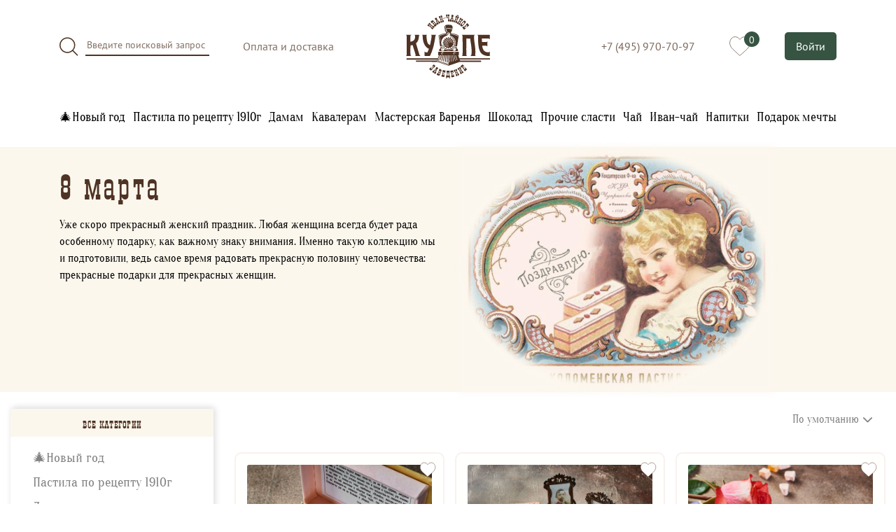

--- FILE ---
content_type: text/html; charset=UTF-8
request_url: https://ivan-chainoe-kupe.ru/store/8-marta
body_size: 14488
content:
<!DOCTYPE html>
<html lang="ru">
<head>
  <meta http-equiv="Content-Type" content="text/html; charset=UTF-8">
  <meta charset="utf-8">
  <meta http-equiv="X-UA-Compatible" content="IE=edge">
  <meta name="imagetoolbar" content="no">
  <meta name="msthemecompatible" content="no">
  <meta name="cleartype" content="on">
  <meta name="HandheldFriendly" content="True">
  <meta name="apple-mobile-web-app-capable" content="yes">
  <meta name="apple-mobile-web-app-status-bar-style" content="black-translucent">
  <meta name="format-detection" content="telephone=no">
  <meta name="format-detection" content="address=no">
  <meta name="viewport" content="width=device-width, initial-scale=1, shrink-to-fit=no">
  <meta name="token" content="m3W3xipmGMDhlHiCrS9YjZv5fZIlHcn3e2gJ5Ng5">
  <meta name="theme-color" content="#375442">

  
      <link rel="canonical" href="https://ivan-chainoe-kupe.ru/store/8-marta" />
  
  <meta name="description" content="Уже скоро прекрасный женский праздник. Любая женщина всегда будет рада особенному подарку, как важному знаку внимания. Именно такую коллекцию мы и подготовили, ведь самое время радовать прекрасную половину человечества: прекрасные подарки для прекрасных женщин." />

  <link href="/assets/style.css?id=b6bb47fcd01469dcb56d460e61ecc4e3" rel="stylesheet" type="text/css" media="screen"/>

  <link rel="shortcut icon" href="/favicon.ico" type="image/x-icon">
  <link rel="icon" href="/favicon.ico" type="image/x-icon">
  <link rel="apple-touch-icon" sizes="180x180" href="/apple-touch-icon.png">
  <link rel="icon" type="image/png" sizes="32x32" href="/favicon-32x32.png">
  <link rel="icon" type="image/png" sizes="16x16" href="/favicon-16x16.png">
  <link rel="manifest" href="/site.webmanifest">
  <meta name="msapplication-TileColor" content="#4F3324">
  <meta name="theme-color" content="#4F3324">

  <title>8 марта в Лавке Изысканных Вкусностей и Исторических Сладостей</title>

  <meta property="og:url"           content="https://ivan-chainoe-kupe.ru/store/8-marta" />
  <meta property="og:type"          content="website" />
  <meta property="og:title"         content="8 марта в Лавке Изысканных Вкусностей и Исторических Сладостей" />
  <meta property="og:description"   content="Уже скоро прекрасный женский праздник. Любая женщина всегда будет рада особенному подарку, как важному знаку внимания. Именно такую коллекцию мы и подготовили, ведь самое время радовать прекрасную половину человечества: прекрасные подарки для прекрасных женщин." />
  <meta property="og:image"         content="/img/categories/about-8-marta.jpg" />

  
  <script>
  window.SVG_SPRITE_URL = "/assets/icons.svg?id=0907b38004a6b3bdb14a4a6c3c933c9b";

  var ajax = new XMLHttpRequest();
  ajax.open("GET", window.SVG_SPRITE_URL, true);
  ajax.send();
  ajax.onload = function(e) {
    var div = document.createElement("div");
    div.innerHTML = ajax.responseText;
    div.style.display = 'none';
    document.body.appendChild(div);
  }
</script>
</head>
<body>

  <div class="top-nav-mobile js-mobile-nav" id="js-mobile-nav">
  <div class="top-nav-mobile__menu">
    <a href="https://ivan-chainoe-kupe.ru/store" class="top-nav-mobile__cat-link top-nav-mobile__cat-link--strong">
      <span>Каталог</span>
      <span class="top-nav-mobile__close" data-dismiss="modal">
      <svg  ><use xlink:href="#spr-close-remove"></use></svg>

    </span>
    </a>

          <a href="https://ivan-chainoe-kupe.ru/store/novogodnie-podarki" class="top-nav-mobile__cat-link ">🎄Новый год</a>
          <a href="https://ivan-chainoe-kupe.ru/store/pastila" class="top-nav-mobile__cat-link ">Пастила по рецепту 1910г</a>
          <a href="https://ivan-chainoe-kupe.ru/store/gift" class="top-nav-mobile__cat-link ">Дамам</a>
          <a href="https://ivan-chainoe-kupe.ru/store/bread" class="top-nav-mobile__cat-link ">Кавалерам</a>
          <a href="https://ivan-chainoe-kupe.ru/store/varenie" class="top-nav-mobile__cat-link ">Мастерская Варенья</a>
          <a href="https://ivan-chainoe-kupe.ru/store/shocolad" class="top-nav-mobile__cat-link ">Шоколад</a>
          <a href="https://ivan-chainoe-kupe.ru/store/slasti" class="top-nav-mobile__cat-link ">Прочие сласти</a>
          <a href="https://ivan-chainoe-kupe.ru/store/tea" class="top-nav-mobile__cat-link ">Чай</a>
          <a href="https://ivan-chainoe-kupe.ru/store/ivan-chai" class="top-nav-mobile__cat-link ">Иван-чай</a>
          <a href="https://ivan-chainoe-kupe.ru/store/napitki" class="top-nav-mobile__cat-link ">Напитки</a>
          <a href="https://ivan-chainoe-kupe.ru/store/feb14" class="top-nav-mobile__cat-link top-nav-mobile__cat-link--last ">Подарок мечты</a>
    
    <a href="https://ivan-chainoe-kupe.ru" class="top-nav-mobile__link">Главная</a>
    <a href="https://ivan-chainoe-kupe.ru/delivery_and_pay" class="top-nav-mobile__link">Оплата и доставка</a>
    <a href="https://ivan-chainoe-kupe.ru/about" class="top-nav-mobile__link">О компании</a>
    <a href="https://ivan-chainoe-kupe.ru/announcements" class="top-nav-mobile__link">Анонсы</a>
    <a href="tel:+74959707097" class="top-nav-mobile__link">+7 (495) 970-70-97</a>
      </div>
</div>

<div class="top-nav  top-nav--white  d-flex js-top-nav-sticky">
  <div class="container-xl">
    <div class="row">
      <div class="col-4 col-lg-5 d-flex   align-items-center">
        <div class="d-none d-lg-block">
          
          <div class="top-nav__row d-flex">
            <form class="input-search d-flex align-items-center mr-6" action="https://ivan-chainoe-kupe.ru/search" method="get">
              <button type="submit" class="input-search__button"><svg  ><use xlink:href="#spr-loop"></use></svg>
</button>
              <input type="text" class="input-search__input" placeholder="Введите поисковый запрос" name="query" value="">
            </form>

            <a href="https://ivan-chainoe-kupe.ru/delivery_and_pay" class="link-brown">Оплата и доставка</a>
          </div>
        </div>

        <div class="d-lg-none">
          <button class="hamburger top-nav__hamburger js-open-mobile-nav" type="button" data-toggle="modal" data-target="#js-mobile-nav">
            <span class="hamburger-box">
              <span class="hamburger-inner"></span>
            </span>
          </button>

          <a href="https://ivan-chainoe-kupe.ru/search" class="input-search__button-mobile ml-4"><svg  ><use xlink:href="#spr-loop"></use></svg>
</a>
        </div>
      </div>
      <div class="col-4 col-lg-2 d-flex align-items-center justify-content-center">
                  <a href="/" class="top-nav__center-link">
            <svg  ><use xlink:href="#spr-logo"></use></svg>

          </a>
              </div>
      <div class="col-4 col-lg-5 d-flex  align-items-center justify-content-end">
        <div class="top-nav__row justify-content-end">
                      <a href="tel:+74959707097" class="top-nav__phone d-none d-lg-block">+7 (495) 970-70-97</a>
                    <a href="https://ivan-chainoe-kupe.ru/wishlist" class="top-nav__menu-right-btn ml-4 ml-md-6">
            <svg  class="icon-heart"  ><use xlink:href="#spr-heart"></use></svg>

            <span class="top-nav__menu-right-btn-counter js-wishlist-counter d-none"></span>
          </a>
          
          <a href="https://ivan-chainoe-kupe.ru/cp" class="button-green px-3 py-2 ml-6 d-none d-lg-block js-login-button" > Войти </a>

          <div id="cart-popup"></div>
        </div>

              </div>
    </div>
  </div>
</div>


  <div class="container d-none d-lg-block">
    <div class="row">
      <div class="col pt-4 pb-2">
        <div class="category-list-row d-flex justify-content-between">
          <a href="https://ivan-chainoe-kupe.ru/store/novogodnie-podarki"
       class="category-list-row__link  ">🎄Новый год</a>
          <a href="https://ivan-chainoe-kupe.ru/store/pastila"
       class="category-list-row__link  ">Пастила по рецепту 1910г</a>
          <a href="https://ivan-chainoe-kupe.ru/store/gift"
       class="category-list-row__link  ">Дамам</a>
          <a href="https://ivan-chainoe-kupe.ru/store/bread"
       class="category-list-row__link  ">Кавалерам</a>
          <a href="https://ivan-chainoe-kupe.ru/store/varenie"
       class="category-list-row__link  ">Мастерская Варенья</a>
          <a href="https://ivan-chainoe-kupe.ru/store/shocolad"
       class="category-list-row__link  ">Шоколад</a>
          <a href="https://ivan-chainoe-kupe.ru/store/slasti"
       class="category-list-row__link  ">Прочие сласти</a>
          <a href="https://ivan-chainoe-kupe.ru/store/tea"
       class="category-list-row__link  ">Чай</a>
          <a href="https://ivan-chainoe-kupe.ru/store/ivan-chai"
       class="category-list-row__link  ">Иван-чай</a>
          <a href="https://ivan-chainoe-kupe.ru/store/napitki"
       class="category-list-row__link  ">Напитки</a>
          <a href="https://ivan-chainoe-kupe.ru/store/feb14"
       class="category-list-row__link  ">Подарок мечты</a>
  </div>
      </div>
    </div>
  </div>
  
    <div class="category-about mt-4">
    <div class="container">
      <div class="row">
        <div class="col-12 col-lg-6 pb-3 pb-lg-0 category-about__text order-1 order-lg-0">
          <h1 class="main-title category-about__title pb-6 pb-lg-4 text-center text-lg-left pt-4">8 марта</h1>
          <h2 class="category-about__description pb-5 d-none d-lg-block">
            <span class="">
              Уже скоро прекрасный женский праздник. Любая женщина всегда будет рада особенному подарку, как важному знаку внимания. Именно такую коллекцию мы и подготовили, ведь самое время радовать прекрасную половину человечества: прекрасные подарки для прекрасных женщин.
            </span>
          </h2>
        </div>
        <div class="col-12 col-lg-6 text-center category-about__image order-0 order-lg-1 d-flex align-items-center">
          <div class="category-about__image-inner">
            <img src="https://ivan-chainoe-kupe.ru/storage/category/6120fad0c3275aa5ebba8e18e559d0c0.png" alt="8 марта">
          </div>
        </div>
      </div>
    </div>
  </div>

  <div class="category-products pt-4">
    <div class="container-fluid" style="max-width: 1920px;">
      <div class="row category-products__row category-products__row--top">
        <div class="col d-none d-lg-block pb-5 category-products__sidebar">
          <div class="category-products__cats">
            <div class="category-list-column">
  <div class="category-list-column__title">Все категории</div>

  <div class="px-5 py-3">
          <a class="category-list-column__item "
         href="https://ivan-chainoe-kupe.ru/store/novogodnie-podarki">🎄Новый год</a>

      
                <a class="category-list-column__item "
         href="https://ivan-chainoe-kupe.ru/store/pastila">Пастила по рецепту 1910г</a>

      
                <a class="category-list-column__item "
         href="https://ivan-chainoe-kupe.ru/store/gift">Дамам</a>

      
                <a class="category-list-column__item "
         href="https://ivan-chainoe-kupe.ru/store/bread">Кавалерам</a>

      
                <a class="category-list-column__item "
         href="https://ivan-chainoe-kupe.ru/store/varenie">Мастерская Варенья</a>

      
                <a class="category-list-column__item "
         href="https://ivan-chainoe-kupe.ru/store/shocolad">Шоколад</a>

      
                <a class="category-list-column__item "
         href="https://ivan-chainoe-kupe.ru/store/slasti">Прочие сласти</a>

      
                <a class="category-list-column__item "
         href="https://ivan-chainoe-kupe.ru/store/tea">Чай</a>

      
                <a class="category-list-column__item "
         href="https://ivan-chainoe-kupe.ru/store/ivan-chai">Иван-чай</a>

      
                <a class="category-list-column__item "
         href="https://ivan-chainoe-kupe.ru/store/napitki">Напитки</a>

      
                <a class="category-list-column__item "
         href="https://ivan-chainoe-kupe.ru/store/feb14">Подарок мечты</a>

      
            </div>
</div>
          </div>
        </div>
        <div class="col-12 col-lg pt-3 pt-lg-0">
          <form class="category-products__form d-flex align-items-center pb-5"
                method="get" action="https://ivan-chainoe-kupe.ru/store/8-marta?sort=default">
            
            
            
            <div class="flex-grow-1"></div>

            
            <div class="category-products__sort category-sort js-category-filter">
              <div class="category-sort__label js-category-filter__label">По умолчанию <svg  class="category-filter__arrow"  ><use xlink:href="#spr-arrow-bottom"></use></svg>
</div>
              <div class="category-sort__select-box">
                <div class="category-sort__values">
                                      <div class="category-sort__value">
                      <a href="https://ivan-chainoe-kupe.ru/store/8-marta?sort=default" class="category-sort__link-value  is-current "><svg  ><use xlink:href="#spr-ok"></use></svg>
По умолчанию</a>
                    </div>
                                      <div class="category-sort__value">
                      <a href="https://ivan-chainoe-kupe.ru/store/8-marta?sort=popular" class="category-sort__link-value "><svg  ><use xlink:href="#spr-ok"></use></svg>
По популярности</a>
                    </div>
                                      <div class="category-sort__value">
                      <a href="https://ivan-chainoe-kupe.ru/store/8-marta?sort=price_asc" class="category-sort__link-value "><svg  ><use xlink:href="#spr-ok"></use></svg>
По возрастанию цены</a>
                    </div>
                                      <div class="category-sort__value">
                      <a href="https://ivan-chainoe-kupe.ru/store/8-marta?sort=price_desc" class="category-sort__link-value "><svg  ><use xlink:href="#spr-ok"></use></svg>
По убыванию цены</a>
                    </div>
                                      <div class="category-sort__value">
                      <a href="https://ivan-chainoe-kupe.ru/store/8-marta?sort=alphabet" class="category-sort__link-value "><svg  ><use xlink:href="#spr-ok"></use></svg>
По алфавиту</a>
                    </div>
                                  </div>
              </div>
            </div>
          </form>

                          <div class="category-products__row category-products__row--bottom pb-5">
                
                <div class="category-products__items">
                                      <div class="category-products__item">
                      <a class="category-products__product product js-product " href="https://ivan-chainoe-kupe.ru/product/pastilnye-konfekty-amurnoe-poslanie">
  <div class="product__image-block">
    <img src="https://ivan-chainoe-kupe.ru/storage/products/resized/_dsc1508_1.300xn.jpg" alt="" class="product__image">
  </div>
    <div class="product__favorite-btn js-add-to-wishlist" data-product-id="146"><svg  class="icon-heart"  ><use xlink:href="#spr-heart"></use></svg>
</div>
  <div class="product__category">🎄Новый год</div>

      <div class="product__name js-product__name">Пастильные конфекты &quot;АМУРНОЕ ПОСЛАНИЕ&quot;</div>
  
  

  <div class="product__price-block">
        
          <div class="product__price ">
            1600 Р
                      </div>
                
        </div>
  <div class="product__price-block mt-4  d-none ">
    <div class="button-white product__buy-btn js-prevent-bubble" onclick="document.location = 'https://ivan-chainoe-kupe.ru/cart'">Уже в корзине</div>
  </div>

</a>
                    </div>
                                      <div class="category-products__item">
                      <a class="category-products__product product js-product " href="https://ivan-chainoe-kupe.ru/product/pastilnye-konfekty-dlya-angelchika">
  <div class="product__image-block">
    <img src="https://ivan-chainoe-kupe.ru/storage/products/resized/_dsc1489.300xn.jpg" alt="" class="product__image">
  </div>
    <div class="product__favorite-btn js-add-to-wishlist" data-product-id="145"><svg  class="icon-heart"  ><use xlink:href="#spr-heart"></use></svg>
</div>
  <div class="product__category">🎄Новый год</div>

      <div class="product__name js-product__name">Пастильные конфекты &quot;ДЛЯ АНГЕЛЬЧИКА&quot;</div>
  
  

  <div class="product__price-block">
        
          <div class="product__price ">
            1250 Р
                      </div>
                
        </div>
  <div class="product__price-block mt-4  d-none ">
    <div class="button-white product__buy-btn js-prevent-bubble" onclick="document.location = 'https://ivan-chainoe-kupe.ru/cart'">Уже в корзине</div>
  </div>

</a>
                    </div>
                                      <div class="category-products__item">
                      <a class="category-products__product product js-product " href="https://ivan-chainoe-kupe.ru/product/kupchiha-smokva-malinovaya">
  <div class="product__image-block">
    <img src="https://ivan-chainoe-kupe.ru/storage/products/resized/_dsc3951.300xn.jpg" alt="" class="product__image">
  </div>
    <div class="product__favorite-btn js-add-to-wishlist" data-product-id="309"><svg  class="icon-heart"  ><use xlink:href="#spr-heart"></use></svg>
</div>
  <div class="product__category">Пастила по рецепту 1910г</div>

      <div class="product__name js-product__name">&quot;КУПЧИХА&quot; Cмоква малиновая в темном шоколаде</div>
  
  

  <div class="product__price-block">
        
          <div class="product__price ">
            850 Р
                      </div>
                
        </div>
  <div class="product__price-block mt-4  d-none ">
    <div class="button-white product__buy-btn js-prevent-bubble" onclick="document.location = 'https://ivan-chainoe-kupe.ru/cart'">Уже в корзине</div>
  </div>

</a>
                    </div>
                                      <div class="category-products__item">
                      <a class="category-products__product product js-product " href="https://ivan-chainoe-kupe.ru/product/pastila-kompliment-s-azhurami">
  <div class="product__image-block">
    <img src="https://ivan-chainoe-kupe.ru/storage/products/resized/_dsc9789.300xn.jpg" alt="" class="product__image">
  </div>
    <div class="product-label product__label product__label--hit">
    <div class="product-label__inner">
      ХИТ
    </div>
  </div>
    <div class="product__favorite-btn js-add-to-wishlist" data-product-id="139"><svg  class="icon-heart"  ><use xlink:href="#spr-heart"></use></svg>
</div>
  <div class="product__category">Пастила по рецепту 1910г</div>

      <div class="product__name js-product__name">&quot;КОМПЛИМЕНТ С АЖУРАМИ&quot;</div>
  
  

  <div class="product__price-block">
        
          <div class="product__price ">
            950 Р
                      </div>
                
        </div>
  <div class="product__price-block mt-4  d-none ">
    <div class="button-white product__buy-btn js-prevent-bubble" onclick="document.location = 'https://ivan-chainoe-kupe.ru/cart'">Уже в корзине</div>
  </div>

</a>
                    </div>
                                      <div class="category-products__item">
                      <a class="category-products__product product js-product " href="https://ivan-chainoe-kupe.ru/product/pastilnye-konfekty-devushka-v-zhemchuzhnom-ozherele">
  <div class="product__image-block">
    <img src="https://ivan-chainoe-kupe.ru/storage/products/resized/_dsc9834.300xn.jpg" alt="" class="product__image">
  </div>
    <div class="product-label product__label product__label--hit">
    <div class="product-label__inner">
      ХИТ
    </div>
  </div>
    <div class="product__favorite-btn js-add-to-wishlist" data-product-id="141"><svg  class="icon-heart"  ><use xlink:href="#spr-heart"></use></svg>
</div>
  <div class="product__category">Пастила по рецепту 1910г</div>

      <div class="product__name js-product__name">&quot;ДЕВУШКА В ЖЕМЧУЖНОМ ОЖЕРЕЛЬЕ&quot; пастильные конфекты</div>
  
  

  <div class="product__price-block">
        
          <div class="product__price ">
            1300 Р
                      </div>
                
        </div>
  <div class="product__price-block mt-4  d-none ">
    <div class="button-white product__buy-btn js-prevent-bubble" onclick="document.location = 'https://ivan-chainoe-kupe.ru/cart'">Уже в корзине</div>
  </div>

</a>
                    </div>
                                      <div class="category-products__item">
                      <a class="category-products__product product js-product " href="https://ivan-chainoe-kupe.ru/product/pastila-s-abrikosom-carskaya">
  <div class="product__image-block">
    <img src="https://ivan-chainoe-kupe.ru/storage/products/resized/_dsc9733.300xn.jpg" alt="" class="product__image">
  </div>
    <div class="product__favorite-btn js-add-to-wishlist" data-product-id="135"><svg  class="icon-heart"  ><use xlink:href="#spr-heart"></use></svg>
</div>
  <div class="product__category">Пастила по рецепту 1910г</div>

      <div class="product__name js-product__name">«ЦАРСКАЯ» с абрикосом</div>
  
  

  <div class="product__price-block">
        
          <div class="product__price ">
            3700 Р
                      </div>
                
        </div>
  <div class="product__price-block mt-4  d-none ">
    <div class="button-white product__buy-btn js-prevent-bubble" onclick="document.location = 'https://ivan-chainoe-kupe.ru/cart'">Уже в корзине</div>
  </div>

</a>
                    </div>
                                      <div class="category-products__item">
                      <a class="category-products__product product js-product " href="https://ivan-chainoe-kupe.ru/product/atlasnaya-muzykalnaya-shkatulka">
  <div class="product__image-block">
    <img src="https://ivan-chainoe-kupe.ru/storage/products/resized/_dsc8960-min.300xn.jpg" alt="" class="product__image">
  </div>
    <div class="product-label product__label product__label--hit">
    <div class="product-label__inner">
      ХИТ
    </div>
  </div>
    <div class="product__favorite-btn js-add-to-wishlist" data-product-id="102"><svg  class="icon-heart"  ><use xlink:href="#spr-heart"></use></svg>
</div>
  <div class="product__category">🎄Новый год</div>

      <div class="product__name js-product__name">&quot;АТЛАСНАЯ ЗЕЛЕНАЯ&quot; музыкальная шкатулка</div>
  
  

  <div class="product__price-block">
        
          <div class="product__price ">
            4500 Р
                      </div>
                
        </div>
  <div class="product__price-block mt-4  d-none ">
    <div class="button-white product__buy-btn js-prevent-bubble" onclick="document.location = 'https://ivan-chainoe-kupe.ru/cart'">Уже в корзине</div>
  </div>

</a>
                    </div>
                                      <div class="category-products__item">
                      <a class="category-products__product product js-product " href="https://ivan-chainoe-kupe.ru/product/muzykalnaya-shkatulka-atlasnaya-biruzoveya">
  <div class="product__image-block">
    <img src="https://ivan-chainoe-kupe.ru/storage/products/resized/6f3a5513.300xn.jpg" alt="" class="product__image">
  </div>
    <div class="product-label product__label product__label--hit">
    <div class="product-label__inner">
      ХИТ
    </div>
  </div>
    <div class="product__favorite-btn js-add-to-wishlist" data-product-id="292"><svg  class="icon-heart"  ><use xlink:href="#spr-heart"></use></svg>
</div>
  <div class="product__category">🎄Новый год</div>

      <div class="product__name js-product__name">&quot;АТЛАСНАЯ БИРЮЗОВАЯ&quot; музыкальная шкатулка</div>
  
  

  <div class="product__price-block">
        
          <div class="product__price ">
            4500 Р
                      </div>
                
        </div>
  <div class="product__price-block mt-4  d-none ">
    <div class="button-white product__buy-btn js-prevent-bubble" onclick="document.location = 'https://ivan-chainoe-kupe.ru/cart'">Уже в корзине</div>
  </div>

</a>
                    </div>
                                      <div class="category-products__item">
                      <a class="category-products__product product js-product " href="https://ivan-chainoe-kupe.ru/product/muzykalnaya-shkatulka-atlasnaya-rozovaya">
  <div class="product__image-block">
    <img src="https://ivan-chainoe-kupe.ru/storage/products/resized/6f3a5519.300xn.jpg" alt="" class="product__image">
  </div>
    <div class="product-label product__label product__label--hit">
    <div class="product-label__inner">
      ХИТ
    </div>
  </div>
    <div class="product__favorite-btn js-add-to-wishlist" data-product-id="279"><svg  class="icon-heart"  ><use xlink:href="#spr-heart"></use></svg>
</div>
  <div class="product__category">🎄Новый год</div>

      <div class="product__name js-product__name">&quot;АТЛАСНАЯ РОЗОВАЯ&quot; музыкальная шкатулка</div>
  
  

  <div class="product__price-block">
        
          <div class="product__price ">
            4500 Р
                      </div>
                
        </div>
  <div class="product__price-block mt-4  d-none ">
    <div class="button-white product__buy-btn js-prevent-bubble" onclick="document.location = 'https://ivan-chainoe-kupe.ru/cart'">Уже в корзине</div>
  </div>

</a>
                    </div>
                                  </div>
              </div>
            
                    </div>
      </div>
    </div>
  </div>

  <div class="category-description py-6">
    <div class="container">
      <div class="row">
        <div class="col">
          <div class="category-description__delimiter">
            <svg width="126" height="12" viewBox="0 0 126 12" fill="none" xmlns="http://www.w3.org/2000/svg">
<path d="M63.9955 1.681C63.8817 1.3312 63.7111 1.0397 63.5404 0.689907C63.4835 0.515009 63.3697 0.281811 63.1991 0.165212C62.9716 -0.126285 62.6871 -0.00968595 62.5734 0.340111L62.4027 0.864806C61.9476 1.9725 61.5494 3.08018 61.0944 4.18787C60.9806 4.59597 60.6393 5.64536 60.5824 5.82026C60.5255 5.99516 60.298 6.05346 60.298 6.28665L60.6393 6.98625C60.9237 7.51094 61.0944 8.03564 61.3219 8.56033C61.777 9.60972 62.232 10.6591 62.6871 11.7668C62.744 11.8834 62.8009 12 62.9716 12C63.1991 11.7668 63.3129 11.4753 63.4266 11.3004C63.7111 10.6008 64.0524 10.0178 64.3368 9.37652C64.3368 9.20163 64.4506 9.08503 64.5074 8.96843C64.9625 8.15224 65.3607 7.27774 65.6451 6.40325C65.702 6.28665 65.702 6.11176 65.8158 5.99516C65.8158 5.76196 64.8488 3.89638 64.6781 3.42998C64.4506 2.84699 64.223 2.26399 63.9955 1.681ZM64.6781 6.28665C64.4506 7.04455 64.223 7.68584 63.9955 8.44373C63.8248 9.20163 63.5404 9.84292 63.3129 10.6008C63.256 10.7174 63.1991 10.8923 62.9716 11.0089C62.8578 10.6008 62.744 10.3093 62.6871 9.90122C62.6302 9.72632 62.6302 9.60972 62.5734 9.49312C62.3458 8.61863 62.0614 7.68584 61.6632 6.92795C61.6063 6.75305 61.4925 6.63645 61.3788 6.46155C61.3219 6.28665 61.265 6.28665 61.1512 6.17006C61.3788 5.58706 62.6871 2.38059 62.9716 1.681C63.1422 1.7393 63.1422 1.8559 63.1422 1.8559C63.6542 2.90529 64.0524 4.47937 64.5643 5.47046C64.735 5.76196 64.735 5.99516 64.6781 6.28665ZM58.0226 5.64536H57.795C56.9418 5.58706 56.1454 5.58706 55.349 5.58706C53.358 5.52876 48.9779 5.64536 46.9869 5.64536C45.9061 5.70366 44.7115 5.70366 43.5738 5.70366C42.6637 5.64536 41.6397 5.82026 40.6727 5.70366H40.1607C39.3074 5.58706 38.3973 5.64536 37.4871 5.82026C37.2596 5.82026 37.0889 5.64536 36.9183 5.64536C36.065 5.82026 35.2117 5.87856 34.4153 5.82026L32.14 5.76196H31.116C30.8316 5.58706 30.4334 5.58706 30.0352 5.58706L25.0862 5.64536C24.1761 5.64536 23.3228 5.52876 22.4126 5.58706L19.7959 5.64536H16.9517C16.0415 5.64536 15.0176 5.58706 14.2781 5.70366C14.1074 5.82026 13.9368 5.82026 13.7661 5.70366C11.8321 5.58706 10.1255 5.76196 8.19142 5.76196C5.74537 5.76196 3.29932 5.82026 0.682618 5.99516H0C1.47901 6.28665 2.33228 6.75305 3.7544 6.63645C5.29029 6.51985 6.7693 6.57815 8.36208 6.57815H8.87404C10.8081 6.40325 12.5147 6.57815 14.4488 6.51985L17.3499 6.40325H18.9995C19.0564 6.51985 19.1133 6.51985 19.1702 6.51985L20.9905 6.40325C21.6731 6.57815 22.2989 6.40325 22.9246 6.51985H27.3616C27.9305 6.63645 28.4993 6.57815 29.0682 6.63645L42.1517 6.69475C43.1756 6.69475 44.3133 6.51985 45.3941 6.63645C45.963 6.57815 46.5318 6.63645 47.1007 6.63645L50.5138 6.57815C50.2862 6.57815 56.4867 6.57815 56.9986 6.57815C57.34 6.57815 57.795 6.63645 58.0795 6.46155C58.307 6.22835 58.307 5.82026 58.0226 5.64536ZM68.0343 5.64536C67.7499 5.82026 67.7499 6.22835 67.9205 6.46155C68.2618 6.63645 68.66 6.57815 69.0582 6.57815C69.5702 6.57815 75.7707 6.57815 75.5431 6.57815L78.9562 6.63645C79.4682 6.63645 80.037 6.57815 80.6628 6.63645C81.6867 6.51985 82.8813 6.69475 83.9052 6.69475L96.9887 6.63645C97.5576 6.57815 98.1264 6.63645 98.6953 6.51985H103.075C103.701 6.40325 104.384 6.57815 105.009 6.40325L106.887 6.51985C106.944 6.51985 107 6.51985 107.057 6.40325H108.707L111.608 6.51985C113.542 6.57815 115.249 6.40325 117.183 6.57815H117.638C119.231 6.57815 120.71 6.51985 122.246 6.63645C123.668 6.75305 124.578 6.28665 126 5.99516H125.317C122.758 5.82026 120.255 5.76196 117.865 5.76196C115.931 5.76196 114.168 5.58706 112.291 5.70366C112.12 5.82026 111.949 5.82026 111.779 5.70366C110.982 5.58706 110.015 5.64536 109.048 5.64536H106.204L103.644 5.58706C102.677 5.52876 101.881 5.64536 100.971 5.64536L95.9648 5.58706C95.6235 5.58706 95.1684 5.58706 94.884 5.76196H93.86L91.6415 5.82026C90.7883 5.87856 89.9919 5.82026 89.0817 5.64536C88.9111 5.64536 88.7973 5.82026 88.5129 5.82026C87.6027 5.64536 86.7494 5.58706 85.8393 5.70366H85.3842C84.3603 5.82026 83.3932 5.64536 82.4262 5.70366C81.2885 5.70366 80.1508 5.70366 79.0131 5.64536C77.079 5.64536 72.642 5.58706 70.651 5.58706C69.8546 5.58706 69.0014 5.58706 68.205 5.64536H68.0343Z"/>
</svg>

          </div>
                  </div>
      </div>
    </div>
  </div>

  
<div class="footer">
  <div class="container">
    <div class="row text-left">
      <div class="col-7 col-md-8 col-lg-5">
        <div class="footer__title">Купить</div>

        <div class="footer__links">
                      <a href="https://ivan-chainoe-kupe.ru/store/novogodnie-podarki" class="footer__link ">🎄Новый год</a>
                      <a href="https://ivan-chainoe-kupe.ru/store/pastila" class="footer__link ">Пастила по рецепту 1910г</a>
                      <a href="https://ivan-chainoe-kupe.ru/store/gift" class="footer__link ">Дамам</a>
                      <a href="https://ivan-chainoe-kupe.ru/store/bread" class="footer__link ">Кавалерам</a>
                      <a href="https://ivan-chainoe-kupe.ru/store/varenie" class="footer__link ">Мастерская Варенья</a>
                      <a href="https://ivan-chainoe-kupe.ru/store/shocolad" class="footer__link ">Шоколад</a>
                      <a href="https://ivan-chainoe-kupe.ru/store/slasti" class="footer__link ">Прочие сласти</a>
                      <a href="https://ivan-chainoe-kupe.ru/store/tea" class="footer__link ">Чай</a>
                      <a href="https://ivan-chainoe-kupe.ru/store/ivan-chai" class="footer__link ">Иван-чай</a>
                      <a href="https://ivan-chainoe-kupe.ru/store/napitki" class="footer__link ">Напитки</a>
                      <a href="https://ivan-chainoe-kupe.ru/store/feb14" class="footer__link ">Подарок мечты</a>
                  </div>
      </div>
      <div class="col-5 col-md-4 col-lg-4">
        <div class="footer__title">Информация</div>

        <a href="https://ivan-chainoe-kupe.ru/about" class="footer__link">О нас</a>
        <a href="https://ivan-chainoe-kupe.ru/announcements" class="footer__link">Новости</a>
        <a href="https://ivan-chainoe-kupe.ru/store" class="footer__link">Каталог</a>
        <a href="https://ivan-chainoe-kupe.ru/contacts" class="footer__link">Контакты</a>
        <a href="https://ivan-chainoe-kupe.ru/delivery_and_pay" class="footer__link">Оплата и доставка</a>
      </div>
      <div class="col-12 col-lg-3 text-center text-lg-left">
        <div class="pt-6">
          <a href="tel:+74959707097" class="footer__white-link">+7 (495) 970-70-97</a><br>
          ИП Бакланова Елена Владимировна<br>
          ИНН 771381185314<br>
          ОГРН 316774600471011<br>
          Адрес: 115035 а/я 12, г. Москва, Кадашевская наб., дом 36 стр 1.
        </div>
      </div>
          </div>
        <div class="row pt-4">
      <div class="d-none d-lg-block col-3">
        <div class="footer__title pb-3">Способы оплаты</div>

        <div class="d-flex justify-content-between align-items-center pb-1 pr-6">
  <img src="[data-uri]" />
  <img src="[data-uri]">

  <img src="[data-uri]">
</div>

<div class="d-flex justify-content-between align-items-center pb-3 pr-6">
  <img src="[data-uri]" />

</div>

        Вы можете оплатить покупки наличными при получении, либо
        выбрать другой способ оплаты.
      </div>
      <div class="col-12 col-lg-9 footer__description">
        Иван-Чайное КУПЕ представляет собой совершенно новый, оригинальный формат заведения. Это кафе и магазин одновременно. Здесь воссоздана особая атмосфера железнодорожного путешествия по России начала ХХ века. В пути Вы сможете оценить уникальную коллекцию Иван-чая, пастилы, шоколада, здоровых сладостей, сбитня, взваров, меда, других русских продуктов, изготовленных по старинным рецептам и достойных самого взыскательного гостя. Вас приятно порадует стилизованная под старину упаковка, экология и качество нашей продукции.
      </div>
    </div>
    <div class="row mt-4">
      <div class="col-12 text-center">
        <a href="/" class="footer__logo">
          <svg  ><use xlink:href="#spr-logo"></use></svg>

        </a>
      </div>
    </div>
  </div>

  <div class="footer__sub">
    <div class="container">
      <div class="row">
        <div class="col text-center">
          <a href="https://ivan-chainoe-kupe.ru/page/oferta" class="link-blue js-open-modal-by-url" target="_blank">Договор-оферта</a>&nbsp;&nbsp;&nbsp;&nbsp;&nbsp;<a href="https://ivan-chainoe-kupe.ru/page/confident" class="link-blue js-open-modal-by-url">Политика конфиденциальности</a><br>
          © 2018 - 2026, ООО «Иван-чайное Купе»
        </div>
      </div>
    </div>
  </div>

</div>


<div id="modal"></div>

<script type="text/template" id="loader-template">
  <div class="ic-Spin-cycle--classic">
    <svg xmlns="http://www.w3.org/2000/svg" xmlns:xlink="http://www.w3.org/1999/xlink" version="1.1" x="0" y="0" viewBox="156 -189 512 512" enable-background="new 156 -189 512 512" xml:space="preserve">
    <path d="M636 99h-64c-17.7 0-32-14.3-32-32s14.3-32 32-32h64c17.7 0 32 14.3 32 32S653.7 99 636 99z"/>
    <path d="M547.8-23.5C535.2-11 515-11 502.5-23.5s-12.5-32.8 0-45.2l45.2-45.2c12.5-12.5 32.8-12.5 45.2 0s12.5 32.8 0 45.2L547.8-23.5z"/>
    <path d="M412-61c-17.7 0-32-14.3-32-32v-64c0-17.7 14.3-32 32-32s32 14.3 32 32v64C444-75.3 429.7-61 412-61z"/>
    <path d="M276.2-23.5L231-68.8c-12.5-12.5-12.5-32.8 0-45.2s32.8-12.5 45.2 0l45.2 45.2c12.5 12.5 12.5 32.8 0 45.2S288.8-11 276.2-23.5z"/>
    <path d="M284 67c0 17.7-14.3 32-32 32h-64c-17.7 0-32-14.3-32-32s14.3-32 32-32h64C269.7 35 284 49.3 284 67z"/>
    <path d="M276.2 248c-12.5 12.5-32.8 12.5-45.2 0 -12.5-12.5-12.5-32.8 0-45.2l45.2-45.2c12.5-12.5 32.8-12.5 45.2 0s12.5 32.8 0 45.2L276.2 248z"/>
    <path d="M412 323c-17.7 0-32-14.3-32-32v-64c0-17.7 14.3-32 32-32s32 14.3 32 32v64C444 308.7 429.7 323 412 323z"/>
    <path d="M547.8 157.5l45.2 45.2c12.5 12.5 12.5 32.8 0 45.2 -12.5 12.5-32.8 12.5-45.2 0l-45.2-45.2c-12.5-12.5-12.5-32.8 0-45.2S535.2 145 547.8 157.5z"/>
  </svg>

  </div>
</script>

<script>
  window.CSS_DEFER_PATH = '/assets/style-defer.css?id=c19c109f4d7e1e959822b219b9ac1ee7';
  window.COOKIE_DOMAIN = '.ivan-chainoe-kupe.ru';
  window.JS_PAGE = 'unnamed';
  window.CART_FULL = {"purchases":[],"purchases_count":0,"total_price":0,"total_price_products":0,"total_price_products_base":0,"total_price_with_coupon":0,"total_products":0,"coupon":null,"coupon_error":null,"discount":0,"coupon_discount":0,"user_discount_percent":0,"user_discount":0,"total_weight":0,"free_shipping":false};
  window.FREE_DELIVERY_PRICE = 10000;
  window.MSK_COURIER_DELIVERY_PRICE = 500;
  window.SUPPORT_IS_WORK = false;
  window.AUTH = {"email":null};
  window.PER_ITEM_WEIGHT = 50;
</script>

  <!-- Yandex.Metrika counter -->
<script type="text/javascript" >
  (function(m,e,t,r,i,k,a){m[i]=m[i]||function(){(m[i].a=m[i].a||[]).push(arguments)};
    m[i].l=1*new Date();k=e.createElement(t),a=e.getElementsByTagName(t)[0],k.async=1,k.src=r,a.parentNode.insertBefore(k,a)})
  (window, document, "script", "https://mc.yandex.ru/metrika/tag.js", "ym");

  ym(55662163, "init", {
    clickmap:true,
    trackLinks:true,
    accurateTrackBounce:true,
    webvisor:true,
    ecommerce:"dataLayer"
  });
</script>
<noscript><div><img src="https://mc.yandex.ru/watch/55662163" style="position:absolute; left:-9999px;" alt="" /></div></noscript>
<!-- /Yandex.Metrika counter -->

<script async src="https://www.googletagmanager.com/gtag/js?id=UA-209917094-1"></script>
<script>
  window.dataLayer = window.dataLayer || [];
  function gtag(){dataLayer.push(arguments);}
</script>

<script type="text/javascript">!function(){var t=document.createElement("script");t.type="text/javascript",t.async=!0,t.src='https://vk.com/js/api/openapi.js?169',t.onload=function(){VK.Retargeting.Init("VK-RTRG-1322192-dQH9n"),VK.Retargeting.Hit()},document.head.appendChild(t)}();</script><noscript><img src="https://vk.com/rtrg?p=VK-RTRG-1322192-dQH9n" style="position:fixed; left:-999px;" alt=""/></noscript>


<script>
  window.JS_MODULES = [];
    window.JS_MODULES.push('product-category-page');
</script>

<script crossorigin="anonymous" src="https://cdnjs.cloudflare.com/polyfill/v3/polyfill.min.js?flags=gated&features=default&unknown=polyfill"></script>
<!--[if (lt IE 10)]><script src="https://cdnjs.cloudflare.com/ajax/libs/tiny-slider/2.9.2/min/tiny-slider.helper.ie8.js"></script><![endif]-->
<script src="/assets/script.js?id=a25cd0dd33f1daaecbf21916fda3c2bc"></script>

  <script type="application/ld+json">
{
  "@context": "http://schema.org",
  "@type": "BreadcrumbList",
  "itemListElement": [{
    "@type": "ListItem",
    "position": 1,
    "name": "Иван-Чайное Купе",
    "item": "https://ivan-chainoe-kupe.ru"
  },{
    "@type": "ListItem",
    "position": 2,
    "name": "Каталог",
    "item": "https://ivan-chainoe-kupe.ru/store"
  },{
    "@type": "ListItem",
    "position": 3,
    "name": "8 марта",
    "item": "https://ivan-chainoe-kupe.ru/store/8-marta"
  }]
}
</script>

</body>
</html>


--- FILE ---
content_type: text/css
request_url: https://ivan-chainoe-kupe.ru/assets/style.css?id=b6bb47fcd01469dcb56d460e61ecc4e3
body_size: 29152
content:
.suggestions-nowrap{white-space:nowrap}.suggestions-input{-ms-box-sizing:border-box;box-sizing:border-box;width:100%}.suggestions-input::-ms-clear{display:none}.suggestions-wrapper{-webkit-text-size-adjust:100%;display:inline-block;margin:0;min-height:1px;padding:0;position:relative;vertical-align:top}.suggestions-addon{display:none;opacity:0;position:absolute}.suggestions-addon[data-addon-type=spinner]{background:hsla(0,0%,100%,.75) url("[data-uri]") 50% 50% no-repeat;border-radius:50%}.suggestions-addon[data-addon-type=clear]{background:transparent url("[data-uri]") 50% 50% no-repeat;background-size:contain;cursor:pointer;opacity:.8}.suggestions-addon[data-addon-type=clear]:hover{opacity:1}.suggestions-suggestions{-webkit-text-size-adjust:100%;background:#fff;border:1px solid #999;-ms-box-sizing:border-box;box-sizing:border-box;cursor:default;z-index:9999}.suggestions-suggestions strong{color:#39f;font-weight:400}.suggestions-suggestions.suggestions-mobile{border-style:none}.suggestions-suggestions.suggestions-mobile .suggestions-suggestion{border-bottom:1px solid #ddd}.suggestions-suggestion{overflow:hidden;padding:4px}.suggestions-suggestion:hover{background:#f7f7f7}.suggestions-selected,.suggestions-selected:hover{background:#f0f0f0}.suggestions-hint{color:#777;font-size:85%;overflow:hidden;padding:4px;white-space:nowrap}.suggestions-constraints{list-style:none!important;margin:0!important;padding:0!important;position:absolute!important;white-space:nowrap!important}.suggestions-constraints:empty{display:none!important}.suggestions-constraints li{background:#f8f8f8;border:1px solid #ccc;border-radius:3px;cursor:default;display:inline-block;margin:0 4px 0 0;padding:0 .5em}.suggestions-constraints li .suggestions-remove{background:transparent url("[data-uri]") 50% 50% no-repeat;background-size:contain;cursor:pointer;display:inline-block;height:1em;margin:0 0 0 .25em;opacity:.8;width:1em}.suggestions-constraints li .suggestions-remove:hover{opacity:1}.suggestions-constraints li span{vertical-align:middle}.suggestions-subtext{color:#777;overflow:hidden;text-overflow:ellipsis;white-space:nowrap}.suggestions-subtext_inline{display:inline-block;margin:0 .5em 0 0;min-width:6em;vertical-align:bottom}.suggestions-subtext-delimiter{display:inline-block;width:2px}.suggestions-subtext_label{background:#f5f5f5;border-radius:3px;font-size:85%;margin:0 0 0 .25em;padding:0 3px}.suggestions-value[data-suggestion-status=LIQUIDATED]{position:relative}.suggestions-value[data-suggestion-status=LIQUIDATED]:after{border-top:1px solid rgba(0,0,0,.4);content:"";left:0;position:absolute;right:0;top:50%}
.v-suggestions{-webkit-box-sizing:border-box;box-sizing:border-box;position:relative}.v-suggestions .suggestions{background:#fff;left:0;position:absolute;top:36px;width:100%;z-index:100}.v-suggestions .items{border:1px solid #eee;border-top:0 solid #eee;list-style:none;margin:0;padding:0}.v-suggestions .item{border-bottom:1px solid #eee;padding:.4rem}.v-suggestions .items .item.is-active,.v-suggestions .items .item:hover{background:#eee;cursor:pointer}.v-suggestions-input{-webkit-box-align:center;-ms-flex-align:center;-webkit-box-pack:start;-ms-flex-pack:start;align-items:center;-webkit-appearance:none;background-color:#fff;border:1px solid #dbdbdb;border-radius:3px;-webkit-box-shadow:0 2px 2px 0 rgba(0,0,0,.16),0 0 0 1px rgba(0,0,0,.08);box-shadow:0 2px 2px 0 rgba(0,0,0,.16),0 0 0 1px rgba(0,0,0,.08);-webkit-box-sizing:border-box;box-sizing:border-box;color:#363636;display:-webkit-inline-box;display:-ms-inline-flexbox;display:inline-flex;font-size:1rem;height:2.25em;justify-content:flex-start;line-height:1.5;max-width:100%;padding:calc(.375em - 1px) calc(.625em - 1px);position:relative;vertical-align:top;width:100%}.v-suggestions-input:active,.v-suggestions-input:focus{-webkit-box-shadow:0 3px 3px 0 rgba(0,0,0,.16),0 0 0 1px rgba(0,0,0,.08);box-shadow:0 3px 3px 0 rgba(0,0,0,.16),0 0 0 1px rgba(0,0,0,.08);outline:none}
@font-face{font-family:Traktir;font-style:normal;font-weight:400;src:url(/assets/fonts/traktir.eot?63275d0c6f035a04);src:url(/assets/fonts/traktir.eot?63275d0c6f035a04?#iefix) format("embedded-opentype"),url(/assets/fonts/traktir.woff2?c4b3c84f4d99f6e9) format("woff2"),url(/assets/fonts/traktir.woff?6c78adc487670d14) format("woff"),url(/assets/fonts/traktir.ttf?b3c3660768ddcf1a) format("truetype")}@font-face{font-family:Oranienbaum;font-style:normal;font-weight:400;src:url(/assets/fonts/oranienbaum.eot?910b0da9e7b1f6db);src:url(/assets/fonts/oranienbaum.eot?910b0da9e7b1f6db?#iefix) format("embedded-opentype"),url(/assets/fonts/oranienbaum.woff2?cff585f6c26dc053) format("woff2"),url(/assets/fonts/oranienbaum.woff?e30e3536eda0888d) format("woff"),url(/assets/fonts/oranienbaum.ttf?73655dc0aa2ad974) format("truetype")}@font-face{font-family:PT Sans;font-style:normal;font-weight:400;src:url(/assets/fonts/pt-sans.eot?6b65783a52f7c446);src:url(/assets/fonts/pt-sans.eot?6b65783a52f7c446?#iefix) format("embedded-opentype"),url(/assets/fonts/pt-sans.woff2?c3343f0709604b67) format("woff2"),url(/assets/fonts/pt-sans.woff?22213327cadaf557) format("woff"),url(/assets/fonts/pt-sans.ttf?fde4db0419490042) format("truetype")}
/*!
Animate.css - http://daneden.me/animate
Licensed under the MIT license - http://opensource.org/licenses/MIT
Copyright (c) 2015 Daniel Eden
*/body{-webkit-backface-visibility:hidden}.animated{animation-duration:1s;animation-fill-mode:both}.animated.infinite{animation-iteration-count:infinite}.animated.hinge{animation-duration:2s}.animated.bounceIn,.animated.bounceOut,.animated.flipOutX,.animated.flipOutY{animation-duration:.75s}html{-ms-overflow-style:scrollbar;box-sizing:border-box}*,:after,:before{box-sizing:inherit;box-sizing:border-box}html{-webkit-text-size-adjust:100%;-webkit-tap-highlight-color:rgba(0,0,0,0);font-family:sans-serif;line-height:1.15}article,aside,figcaption,figure,footer,header,hgroup,main,nav,section{display:block}body{color:#212529;font-weight:400;line-height:1.5;margin:0;text-align:left}[tabindex="-1"]:focus:not(:focus-visible){outline:0!important}hr{box-sizing:content-box;height:0;overflow:visible}h1,h2,h3,h4,h5,h6{margin-bottom:.5rem;margin-top:0}p{margin-bottom:1rem;margin-top:0}abbr[data-original-title],abbr[title]{border-bottom:0;cursor:help;text-decoration:underline;-webkit-text-decoration:underline dotted;text-decoration:underline dotted;-webkit-text-decoration-skip-ink:none;text-decoration-skip-ink:none}address{font-style:normal;line-height:inherit}address,dl,ol,ul{margin-bottom:1rem}dl,ol,ul{margin-top:0}ol ol,ol ul,ul ol,ul ul{margin-bottom:0}dt{font-weight:700}dd{margin-bottom:.5rem;margin-left:0}blockquote{margin:0 0 1rem}b,strong{font-weight:bolder}small{font-size:80%}sub,sup{font-size:75%;line-height:0;position:relative;vertical-align:baseline}sub{bottom:-.25em}sup{top:-.5em}a{background-color:transparent;color:#4f3324}a,a:hover{text-decoration:none}a:hover{color:rgba(79,51,36,.9)}a:not([href]):not([class]),a:not([href]):not([class]):hover{color:inherit;text-decoration:none}code,kbd,pre,samp{font-family:SFMono-Regular,Menlo,Monaco,Consolas,Liberation Mono,Courier New,monospace;font-size:1em}pre{-ms-overflow-style:scrollbar;margin-bottom:1rem;margin-top:0;overflow:auto}figure{margin:0 0 1rem}img{border-style:none}img,svg{vertical-align:middle}svg{overflow:hidden}table{border-collapse:collapse}caption{caption-side:bottom;color:#6c757d;padding-bottom:.75rem;padding-top:.75rem;text-align:left}th{text-align:inherit;text-align:-webkit-match-parent}label{display:inline-block;margin-bottom:.5rem}button{border-radius:0}button:focus:not(:focus-visible){outline:0}button,input,optgroup,select,textarea{font-family:inherit;font-size:inherit;line-height:inherit;margin:0}button,input{overflow:visible}button,select{text-transform:none}[role=button]{cursor:pointer}select{word-wrap:normal}[type=button],[type=reset],[type=submit],button{-webkit-appearance:button}[type=button]:not(:disabled),[type=reset]:not(:disabled),[type=submit]:not(:disabled),button:not(:disabled){cursor:pointer}[type=button]::-moz-focus-inner,[type=reset]::-moz-focus-inner,[type=submit]::-moz-focus-inner,button::-moz-focus-inner{border-style:none;padding:0}input[type=checkbox],input[type=radio]{box-sizing:border-box;padding:0}textarea{overflow:auto;resize:vertical}fieldset{border:0;margin:0;min-width:0;padding:0}legend{color:inherit;display:block;font-size:1.5rem;line-height:inherit;margin-bottom:.5rem;max-width:100%;padding:0;white-space:normal;width:100%}progress{vertical-align:baseline}[type=number]::-webkit-inner-spin-button,[type=number]::-webkit-outer-spin-button{height:auto}[type=search]{-webkit-appearance:none;outline-offset:-2px}[type=search]::-webkit-search-decoration{-webkit-appearance:none}::-webkit-file-upload-button{-webkit-appearance:button;font:inherit}output{display:inline-block}summary{cursor:pointer;display:list-item}template{display:none}[hidden]{display:none!important}.container,.container-fluid,.container-lg,.container-md,.container-sm,.container-xl,.container-xxl{margin-left:auto;margin-right:auto;padding-left:15px;padding-right:15px;width:100%}.row{display:flex;flex-wrap:wrap;margin-left:-15px;margin-right:-15px}.no-gutters{margin-left:0;margin-right:0}.no-gutters>.col,.no-gutters>[class*=col-]{padding-left:0;padding-right:0}.col,.col-1,.col-10,.col-11,.col-12,.col-2,.col-3,.col-4,.col-5,.col-6,.col-7,.col-8,.col-9,.col-auto,.col-lg,.col-lg-1,.col-lg-10,.col-lg-11,.col-lg-12,.col-lg-2,.col-lg-3,.col-lg-4,.col-lg-5,.col-lg-6,.col-lg-7,.col-lg-8,.col-lg-9,.col-lg-auto,.col-md,.col-md-1,.col-md-10,.col-md-11,.col-md-12,.col-md-2,.col-md-3,.col-md-4,.col-md-5,.col-md-6,.col-md-7,.col-md-8,.col-md-9,.col-md-auto,.col-sm,.col-sm-1,.col-sm-10,.col-sm-11,.col-sm-12,.col-sm-2,.col-sm-3,.col-sm-4,.col-sm-5,.col-sm-6,.col-sm-7,.col-sm-8,.col-sm-9,.col-sm-auto,.col-xl,.col-xl-1,.col-xl-10,.col-xl-11,.col-xl-12,.col-xl-2,.col-xl-3,.col-xl-4,.col-xl-5,.col-xl-6,.col-xl-7,.col-xl-8,.col-xl-9,.col-xl-auto,.col-xxl,.col-xxl-1,.col-xxl-10,.col-xxl-11,.col-xxl-12,.col-xxl-2,.col-xxl-3,.col-xxl-4,.col-xxl-5,.col-xxl-6,.col-xxl-7,.col-xxl-8,.col-xxl-9,.col-xxl-auto{padding-left:15px;padding-right:15px;position:relative;width:100%}.col{flex-basis:0;flex-grow:1;max-width:100%}.row-cols-1>*{flex:0 0 100%;max-width:100%}.row-cols-2>*{flex:0 0 50%;max-width:50%}.row-cols-3>*{flex:0 0 33.3333333333%;max-width:33.3333333333%}.row-cols-4>*{flex:0 0 25%;max-width:25%}.row-cols-5>*{flex:0 0 20%;max-width:20%}.row-cols-6>*{flex:0 0 16.6666666667%;max-width:16.6666666667%}.col-auto{flex:0 0 auto;max-width:100%;width:auto}.col-1{flex:0 0 8.33333333%;max-width:8.33333333%}.col-2{flex:0 0 16.66666667%;max-width:16.66666667%}.col-3{flex:0 0 25%;max-width:25%}.col-4{flex:0 0 33.33333333%;max-width:33.33333333%}.col-5{flex:0 0 41.66666667%;max-width:41.66666667%}.col-6{flex:0 0 50%;max-width:50%}.col-7{flex:0 0 58.33333333%;max-width:58.33333333%}.col-8{flex:0 0 66.66666667%;max-width:66.66666667%}.col-9{flex:0 0 75%;max-width:75%}.col-10{flex:0 0 83.33333333%;max-width:83.33333333%}.col-11{flex:0 0 91.66666667%;max-width:91.66666667%}.col-12{flex:0 0 100%;max-width:100%}.order-first{order:-1}.order-last{order:13}.order-0{order:0}.order-1{order:1}.order-2{order:2}.order-3{order:3}.order-4{order:4}.order-5{order:5}.order-6{order:6}.order-7{order:7}.order-8{order:8}.order-9{order:9}.order-10{order:10}.order-11{order:11}.order-12{order:12}.offset-1{margin-left:8.33333333%}.offset-2{margin-left:16.66666667%}.offset-3{margin-left:25%}.offset-4{margin-left:33.33333333%}.offset-5{margin-left:41.66666667%}.offset-6{margin-left:50%}.offset-7{margin-left:58.33333333%}.offset-8{margin-left:66.66666667%}.offset-9{margin-left:75%}.offset-10{margin-left:83.33333333%}.offset-11{margin-left:91.66666667%}.d-none{display:none!important}.d-inline{display:inline!important}.d-inline-block{display:inline-block!important}.d-block{display:block!important}.d-table{display:table!important}.d-table-row{display:table-row!important}.d-table-cell{display:table-cell!important}.d-flex{display:flex!important}.d-inline-flex{display:inline-flex!important}.flex-row{flex-direction:row!important}.flex-column{flex-direction:column!important}.flex-row-reverse{flex-direction:row-reverse!important}.flex-column-reverse{flex-direction:column-reverse!important}.flex-wrap{flex-wrap:wrap!important}.flex-nowrap{flex-wrap:nowrap!important}.flex-wrap-reverse{flex-wrap:wrap-reverse!important}.flex-fill{flex:1 1 auto!important}.flex-grow-0{flex-grow:0!important}.flex-grow-1{flex-grow:1!important}.flex-shrink-0{flex-shrink:0!important}.flex-shrink-1{flex-shrink:1!important}.justify-content-start{justify-content:flex-start!important}.justify-content-end{justify-content:flex-end!important}.justify-content-center{justify-content:center!important}.justify-content-between{justify-content:space-between!important}.justify-content-around{justify-content:space-around!important}.align-items-start{align-items:flex-start!important}.align-items-end{align-items:flex-end!important}.align-items-center{align-items:center!important}.align-items-baseline{align-items:baseline!important}.align-items-stretch{align-items:stretch!important}.align-content-start{align-content:flex-start!important}.align-content-end{align-content:flex-end!important}.align-content-center{align-content:center!important}.align-content-between{align-content:space-between!important}.align-content-around{align-content:space-around!important}.align-content-stretch{align-content:stretch!important}.align-self-auto{align-self:auto!important}.align-self-start{align-self:flex-start!important}.align-self-end{align-self:flex-end!important}.align-self-center{align-self:center!important}.align-self-baseline{align-self:baseline!important}.align-self-stretch{align-self:stretch!important}.m-0{margin:0!important}.mt-0,.my-0{margin-top:0!important}.mr-0,.mx-0{margin-right:0!important}.mb-0,.my-0{margin-bottom:0!important}.ml-0,.mx-0{margin-left:0!important}.m-1{margin:.25rem!important}.mt-1,.my-1{margin-top:.25rem!important}.mr-1,.mx-1{margin-right:.25rem!important}.mb-1,.my-1{margin-bottom:.25rem!important}.ml-1,.mx-1{margin-left:.25rem!important}.m-2{margin:.5rem!important}.mt-2,.my-2{margin-top:.5rem!important}.mr-2,.mx-2{margin-right:.5rem!important}.mb-2,.my-2{margin-bottom:.5rem!important}.ml-2,.mx-2{margin-left:.5rem!important}.m-3{margin:1rem!important}.mt-3,.my-3{margin-top:1rem!important}.mr-3,.mx-3{margin-right:1rem!important}.mb-3,.my-3{margin-bottom:1rem!important}.ml-3,.mx-3{margin-left:1rem!important}.m-4{margin:1.5rem!important}.mt-4,.my-4{margin-top:1.5rem!important}.mr-4,.mx-4{margin-right:1.5rem!important}.mb-4,.my-4{margin-bottom:1.5rem!important}.ml-4,.mx-4{margin-left:1.5rem!important}.m-5{margin:2rem!important}.mt-5,.my-5{margin-top:2rem!important}.mr-5,.mx-5{margin-right:2rem!important}.mb-5,.my-5{margin-bottom:2rem!important}.ml-5,.mx-5{margin-left:2rem!important}.m-6{margin:3rem!important}.mt-6,.my-6{margin-top:3rem!important}.mr-6,.mx-6{margin-right:3rem!important}.mb-6,.my-6{margin-bottom:3rem!important}.ml-6,.mx-6{margin-left:3rem!important}.p-0{padding:0!important}.pt-0,.py-0{padding-top:0!important}.pr-0,.px-0{padding-right:0!important}.pb-0,.py-0{padding-bottom:0!important}.pl-0,.px-0{padding-left:0!important}.p-1{padding:.25rem!important}.pt-1,.py-1{padding-top:.25rem!important}.pr-1,.px-1{padding-right:.25rem!important}.pb-1,.py-1{padding-bottom:.25rem!important}.pl-1,.px-1{padding-left:.25rem!important}.p-2{padding:.5rem!important}.pt-2,.py-2{padding-top:.5rem!important}.pr-2,.px-2{padding-right:.5rem!important}.pb-2,.py-2{padding-bottom:.5rem!important}.pl-2,.px-2{padding-left:.5rem!important}.p-3{padding:1rem!important}.pt-3,.py-3{padding-top:1rem!important}.pr-3,.px-3{padding-right:1rem!important}.pb-3,.py-3{padding-bottom:1rem!important}.pl-3,.px-3{padding-left:1rem!important}.p-4{padding:1.5rem!important}.pt-4,.py-4{padding-top:1.5rem!important}.pr-4,.px-4{padding-right:1.5rem!important}.pb-4,.py-4{padding-bottom:1.5rem!important}.pl-4,.px-4{padding-left:1.5rem!important}.p-5{padding:2rem!important}.pt-5,.py-5{padding-top:2rem!important}.pr-5,.px-5{padding-right:2rem!important}.pb-5,.py-5{padding-bottom:2rem!important}.pl-5,.px-5{padding-left:2rem!important}.p-6{padding:3rem!important}.pt-6,.py-6{padding-top:3rem!important}.pr-6,.px-6{padding-right:3rem!important}.pb-6,.py-6{padding-bottom:3rem!important}.pl-6,.px-6{padding-left:3rem!important}.m-n1{margin:-.25rem!important}.mt-n1,.my-n1{margin-top:-.25rem!important}.mr-n1,.mx-n1{margin-right:-.25rem!important}.mb-n1,.my-n1{margin-bottom:-.25rem!important}.ml-n1,.mx-n1{margin-left:-.25rem!important}.m-n2{margin:-.5rem!important}.mt-n2,.my-n2{margin-top:-.5rem!important}.mr-n2,.mx-n2{margin-right:-.5rem!important}.mb-n2,.my-n2{margin-bottom:-.5rem!important}.ml-n2,.mx-n2{margin-left:-.5rem!important}.m-n3{margin:-1rem!important}.mt-n3,.my-n3{margin-top:-1rem!important}.mr-n3,.mx-n3{margin-right:-1rem!important}.mb-n3,.my-n3{margin-bottom:-1rem!important}.ml-n3,.mx-n3{margin-left:-1rem!important}.m-n4{margin:-1.5rem!important}.mt-n4,.my-n4{margin-top:-1.5rem!important}.mr-n4,.mx-n4{margin-right:-1.5rem!important}.mb-n4,.my-n4{margin-bottom:-1.5rem!important}.ml-n4,.mx-n4{margin-left:-1.5rem!important}.m-n5{margin:-2rem!important}.mt-n5,.my-n5{margin-top:-2rem!important}.mr-n5,.mx-n5{margin-right:-2rem!important}.mb-n5,.my-n5{margin-bottom:-2rem!important}.ml-n5,.mx-n5{margin-left:-2rem!important}.m-n6{margin:-3rem!important}.mt-n6,.my-n6{margin-top:-3rem!important}.mr-n6,.mx-n6{margin-right:-3rem!important}.mb-n6,.my-n6{margin-bottom:-3rem!important}.ml-n6,.mx-n6{margin-left:-3rem!important}.m-auto{margin:auto!important}.mt-auto,.my-auto{margin-top:auto!important}.mr-auto,.mx-auto{margin-right:auto!important}.mb-auto,.my-auto{margin-bottom:auto!important}.ml-auto,.mx-auto{margin-left:auto!important}.position-static{position:static!important}.position-relative{position:relative!important}.position-absolute{position:absolute!important}.position-fixed{position:fixed!important}.position-sticky{position:sticky!important}.fixed-top{top:0}.fixed-bottom,.fixed-top{left:0;position:fixed;right:0;z-index:1030}.fixed-bottom{bottom:0}@supports (position:sticky){.sticky-top{position:sticky;top:0;z-index:1020}}.text-monospace{font-family:SFMono-Regular,Menlo,Monaco,Consolas,Liberation Mono,Courier New,monospace!important}.text-justify{text-align:justify!important}.text-wrap{white-space:normal!important}.text-nowrap{white-space:nowrap!important}.text-truncate{overflow:hidden;text-overflow:ellipsis;white-space:nowrap}.text-left{text-align:left!important}.text-right{text-align:right!important}.text-center{text-align:center!important}.text-lowercase{text-transform:lowercase!important}.text-uppercase{text-transform:uppercase!important}.text-capitalize{text-transform:capitalize!important}.font-weight-light{font-weight:300!important}.font-weight-lighter{font-weight:lighter!important}.font-weight-normal{font-weight:400!important}.font-weight-bold{font-weight:700!important}.font-weight-bolder{font-weight:bolder!important}.font-italic{font-style:italic!important}.text-white{color:#fff!important}.text-primary{color:#007bff!important}a.text-primary:focus,a.text-primary:hover{color:#0056b3!important}.text-secondary{color:#6c757d!important}a.text-secondary:focus,a.text-secondary:hover{color:#494f54!important}.text-success{color:#28a745!important}a.text-success:focus,a.text-success:hover{color:#19692c!important}.text-info{color:#17a2b8!important}a.text-info:focus,a.text-info:hover{color:#0f6674!important}.text-warning{color:#ffc107!important}a.text-warning:focus,a.text-warning:hover{color:#ba8b00!important}.text-danger{color:#dc3545!important}a.text-danger:focus,a.text-danger:hover{color:#a71d2a!important}.text-light{color:#f8f9fa!important}a.text-light:focus,a.text-light:hover{color:#cbd3da!important}.text-dark{color:#343a40!important}a.text-dark:focus,a.text-dark:hover{color:#121416!important}.text-body{color:#212529!important}.text-muted{color:#6c757d!important}.text-black-50{color:rgba(0,0,0,.5)!important}.text-white-50{color:hsla(0,0%,100%,.5)!important}.text-hide{background-color:transparent;border:0;color:transparent;font:0/0 a;text-shadow:none}.text-decoration-none{text-decoration:none!important}.text-break{word-wrap:break-word!important;word-break:break-word!important}.text-reset{color:inherit!important}.rounded-circle{border-radius:50%!important}.clearfix:after{clear:both;content:"";display:block}.close{color:#000;float:right;font-size:1.5rem;font-weight:700;line-height:1;opacity:.5;text-shadow:0 1px 0 #fff}.close:hover{color:#000;text-decoration:none}.close:not(:disabled):not(.disabled):focus,.close:not(:disabled):not(.disabled):hover{opacity:.75}button.close{background-color:transparent;border:0;padding:0}a.close.disabled{pointer-events:none}.modal-open{overflow:hidden}.modal-open .modal{overflow-x:hidden;overflow-y:auto}.modal{display:none;height:100%;left:0;outline:0;overflow:hidden;position:fixed;top:0;width:100%;z-index:1050}.modal-dialog{margin:.5rem;pointer-events:none;position:relative;width:auto}.modal.fade .modal-dialog{transform:scale(.8);transition:transform .3s ease-out}.modal.show .modal-dialog{transform:none}.modal.modal-static .modal-dialog{transform:scale(1.02)}.modal-dialog-scrollable{display:flex;max-height:calc(100% - 1rem)}.modal-dialog-scrollable .modal-content{max-height:calc(100vh - 1rem);overflow:hidden}.modal-dialog-scrollable .modal-footer,.modal-dialog-scrollable .modal-header{flex-shrink:0}.modal-dialog-scrollable .modal-body{overflow-y:auto}.modal-dialog-centered{align-items:center;display:flex;min-height:calc(100% - 1rem)}.modal-dialog-centered:before{content:"";display:block;height:calc(100vh - 1rem);height:-moz-min-content;height:min-content}.modal-dialog-centered.modal-dialog-scrollable{flex-direction:column;height:100%;justify-content:center}.modal-dialog-centered.modal-dialog-scrollable .modal-content{max-height:none}.modal-dialog-centered.modal-dialog-scrollable:before{content:none}.modal-content{background-clip:padding-box;background-color:#fff;border:1px solid rgba(0,0,0,.2);border-radius:.3rem;display:flex;flex-direction:column;outline:0;pointer-events:auto;position:relative;width:100%}.modal-backdrop{background-color:#000;height:100vh;left:0;position:fixed;top:0;width:100vw;z-index:1040}.modal-backdrop.fade{opacity:0}.modal-backdrop.show{opacity:.5}.modal-header{align-items:flex-start;border-bottom:1px solid #dee2e6;border-top-left-radius:calc(.3rem - 1px);border-top-right-radius:calc(.3rem - 1px);display:flex;justify-content:space-between;padding:1rem}.modal-header .close{margin:-1rem -1rem -1rem auto;padding:1rem}.modal-title{line-height:1.5;margin-bottom:0}.modal-body{flex:1 1 auto;padding:1rem;position:relative}.modal-footer{align-items:center;border-bottom-left-radius:calc(.3rem - 1px);border-bottom-right-radius:calc(.3rem - 1px);border-top:1px solid #dee2e6;display:flex;flex-wrap:wrap;justify-content:flex-end;padding:.75rem}.modal-footer>*{margin:.25rem}.modal-scrollbar-measure{height:50px;overflow:scroll;position:absolute;top:-9999px;width:50px}.toast{background-clip:padding-box;background-color:#fcf7ed;border:1px solid rgba(0,0,0,.1);border-radius:.25rem;box-shadow:0 .25rem .75rem rgba(0,0,0,.1);color:#365442;flex-basis:350px;font-size:.875rem;max-width:350px;opacity:0}.toast:not(:last-child){margin-bottom:.75rem}.toast.showing{opacity:1}.toast.show{display:block;opacity:1}.toast.hide{display:none}.toast-header{align-items:center;background-clip:padding-box;background-color:hsla(0,0%,100%,.85);border-bottom:1px solid rgba(0,0,0,.05);border-top-left-radius:calc(.25rem - 1px);border-top-right-radius:calc(.25rem - 1px);color:#6c757d;display:flex;padding:.25rem .75rem}.toast-body{padding:.75rem}
/*!
 * Hamburgers
 * @description Tasty CSS-animated hamburgers
 * @author Jonathan Suh @jonsuh
 * @site https://jonsuh.com/hamburgers
 * @link https://github.com/jonsuh/hamburgers
 */.hamburger{background-color:transparent;border:0;color:inherit;cursor:pointer;display:inline-block;font:inherit;margin:0;overflow:visible;padding:0;text-transform:none;transition-duration:.15s;transition-property:opacity,filter;transition-timing-function:linear}.hamburger.is-active:hover,.hamburger:hover{opacity:.7}.hamburger.is-active .hamburger-inner,.hamburger.is-active .hamburger-inner:after,.hamburger.is-active .hamburger-inner:before{background-color:#4f3324}.hamburger-box{display:inline-block;height:20px;position:relative;width:1.8rem}.hamburger-inner{display:block;margin-top:-1px;top:50%}.hamburger-inner,.hamburger-inner:after,.hamburger-inner:before{background-color:#4f3324;border-radius:4px;height:2px;position:absolute;transition-duration:.15s;transition-property:transform;transition-timing-function:ease;width:1.8rem}.hamburger-inner:after,.hamburger-inner:before{content:"";display:block}.hamburger-inner:before{top:-9px}.hamburger-inner:after{bottom:-9px}.hamburger--spin .hamburger-inner{transition-duration:.22s;transition-timing-function:cubic-bezier(.55,.055,.675,.19)}.hamburger--spin .hamburger-inner:before{transition:top .1s ease-in .25s,opacity .1s ease-in}.hamburger--spin .hamburger-inner:after{transition:bottom .1s ease-in .25s,transform .22s cubic-bezier(.55,.055,.675,.19)}.hamburger--spin.is-active .hamburger-inner{transform:rotate(225deg);transition-delay:.12s;transition-timing-function:cubic-bezier(.215,.61,.355,1)}.hamburger--spin.is-active .hamburger-inner:before{opacity:0;top:0;transition:top .1s ease-out,opacity .1s ease-out .12s}.hamburger--spin.is-active .hamburger-inner:after{bottom:0;transform:rotate(-90deg);transition:bottom .1s ease-out,transform .22s cubic-bezier(.215,.61,.355,1) .12s}.mfp-bg{background:#0b0b0b;opacity:.8;overflow:hidden;z-index:1042}.mfp-bg,.mfp-wrap{height:100%;left:0;position:fixed;top:0;width:100%}.mfp-wrap{-webkit-backface-visibility:hidden;outline:none!important;z-index:1043}.mfp-container{box-sizing:border-box;height:100%;left:0;padding:0 8px;position:absolute;text-align:center;top:0;width:100%}.mfp-container:before{content:"";display:inline-block;height:100%;vertical-align:middle}.mfp-align-top .mfp-container:before{display:none}.mfp-content{display:inline-block;margin:0 auto;position:relative;text-align:left;vertical-align:middle;z-index:1045}.mfp-ajax-holder .mfp-content,.mfp-inline-holder .mfp-content{cursor:auto;width:100%}.mfp-ajax-cur{cursor:progress}.mfp-zoom-out-cur,.mfp-zoom-out-cur .mfp-image-holder .mfp-close{cursor:zoom-out}.mfp-zoom{cursor:pointer;cursor:zoom-in}.mfp-auto-cursor .mfp-content{cursor:auto}.mfp-arrow,.mfp-close,.mfp-counter,.mfp-preloader{-webkit-user-select:none;-moz-user-select:none;user-select:none}.mfp-loading.mfp-figure{display:none}.mfp-hide{display:none!important}.mfp-preloader{color:#ccc;left:8px;margin-top:-.8em;position:absolute;right:8px;text-align:center;top:50%;width:auto;z-index:1044}.mfp-preloader a{color:#ccc}.mfp-preloader a:hover{color:#fff}.mfp-s-error .mfp-content,.mfp-s-ready .mfp-preloader{display:none}button.mfp-arrow,button.mfp-close{-webkit-appearance:none;background:transparent;border:0;box-shadow:none;cursor:pointer;display:block;outline:none;overflow:visible;padding:0;touch-action:manipulation;z-index:1046}button::-moz-focus-inner{border:0;padding:0}.mfp-close{color:#fff;font-family:Arial,Baskerville,monospace;font-size:28px;font-style:normal;height:44px;line-height:44px;opacity:.65;padding:0 0 18px 10px;position:absolute;right:0;text-align:center;text-decoration:none;top:0;width:44px}.mfp-close:focus,.mfp-close:hover{opacity:1}.mfp-close:active{top:1px}.mfp-close-btn-in .mfp-close{color:#333}.mfp-iframe-holder .mfp-close,.mfp-image-holder .mfp-close{color:#fff;padding-right:6px;right:-6px;text-align:right;width:100%}.mfp-counter{color:#ccc;font-size:12px;line-height:18px;position:absolute;right:0;top:0;white-space:nowrap}.mfp-arrow{-webkit-tap-highlight-color:rgba(0,0,0,0);height:110px;margin:-55px 0 0;opacity:.65;padding:0;position:absolute;top:50%;width:90px}.mfp-arrow:active{margin-top:-54px}.mfp-arrow:focus,.mfp-arrow:hover{opacity:1}.mfp-arrow:after,.mfp-arrow:before{border:inset transparent;content:"";display:block;height:0;left:0;margin-left:35px;margin-top:35px;position:absolute;top:0;width:0}.mfp-arrow:after{border-bottom-width:13px;border-top-width:13px;top:8px}.mfp-arrow:before{border-bottom-width:21px;border-top-width:21px;opacity:.7}.mfp-arrow-left{left:0}.mfp-arrow-left:after{border-right:17px solid #fff;margin-left:31px}.mfp-arrow-left:before{border-right:27px solid #3f3f3f;margin-left:25px}.mfp-arrow-right{right:0}.mfp-arrow-right:after{border-left:17px solid #fff;margin-left:39px}.mfp-arrow-right:before{border-left:27px solid #3f3f3f}.mfp-iframe-holder{padding-bottom:40px;padding-top:40px}.mfp-iframe-holder .mfp-content{line-height:0;max-width:900px;width:100%}.mfp-iframe-holder .mfp-close{top:-40px}.mfp-iframe-scaler{height:0;overflow:hidden;padding-top:56.25%;width:100%}.mfp-iframe-scaler iframe{background:#000;box-shadow:0 0 8px rgba(0,0,0,.6);display:block;height:100%;left:0;position:absolute;top:0;width:100%}img.mfp-img{box-sizing:border-box;display:block;height:auto;margin:0 auto;max-width:100%;padding:40px 0;width:auto}.mfp-figure,img.mfp-img{line-height:0}.mfp-figure:after{background:#444;bottom:40px;box-shadow:0 0 8px rgba(0,0,0,.6);content:"";display:block;height:auto;left:0;position:absolute;right:0;top:40px;width:auto;z-index:-1}.mfp-figure small{color:#bdbdbd;display:block;font-size:12px;line-height:14px}.mfp-figure figure{margin:0}.mfp-bottom-bar{cursor:auto;left:0;margin-top:-36px;position:absolute;top:100%;width:100%}.mfp-title{word-wrap:break-word;color:#f3f3f3;line-height:18px;padding-right:36px;text-align:left}.mfp-image-holder .mfp-content{max-width:100%}.mfp-gallery .mfp-image-holder .mfp-figure{cursor:pointer}.tns-outer{padding:0!important}.tns-outer [hidden]{display:none!important}.tns-outer [aria-controls],.tns-outer [data-action]{cursor:pointer}.tns-slider{transition:all 0s}.tns-slider>.tns-item{box-sizing:border-box}.tns-horizontal.tns-subpixel{white-space:nowrap}.tns-horizontal.tns-subpixel>.tns-item{display:inline-block;vertical-align:top;white-space:normal}.tns-horizontal.tns-no-subpixel:after{clear:both;content:"";display:table}.tns-horizontal.tns-no-subpixel>.tns-item{float:left}.tns-horizontal.tns-carousel.tns-no-subpixel>.tns-item{margin-right:-100%}.tns-gallery,.tns-no-calc{left:0;position:relative}.tns-gallery{min-height:1px}.tns-gallery>.tns-item{left:-100%;position:absolute;transition:transform 0s,opacity 0s}.tns-gallery>.tns-slide-active{left:auto!important;position:relative}.tns-gallery>.tns-moving{transition:all .25s}.tns-autowidth{display:inline-block}.tns-lazy-img{opacity:.6;transition:opacity .6s}.tns-lazy-img.tns-complete{opacity:1}.tns-ah{transition:height 0s}.tns-ovh{overflow:hidden}.tns-visually-hidden{left:-10000em;position:absolute}.tns-transparent{opacity:0;visibility:hidden}.tns-fadeIn{filter:alpha(opacity=100);opacity:1;z-index:0}.tns-fadeOut,.tns-normal{filter:alpha(opacity=0);opacity:0;z-index:-1}.tns-vpfix{white-space:nowrap}.tns-vpfix>div,.tns-vpfix>li{display:inline-block}.tns-t-subp2{height:10px;margin:0 auto;overflow:hidden;position:relative;width:310px}.tns-t-ct{position:absolute;right:0;width:2333.3333333333%;width:2333.33333%}.tns-t-ct:after{clear:both;content:"";display:table}.tns-t-ct>div{float:left;height:10px;width:1.4285714286%;width:1.42857%}h1,h2,h3,h4{font-weight:400;margin:0}body{background-color:#fff;font-size:1rem}.uppercase{text-transform:uppercase}.placeholder{color:#8e8e8e!important}li{list-style:none}body{color:#000}body,input{font-family:Oranienbaum,Arial,sans-serif;font-weight:300}.ic-Spin-cycle--classic>svg>*{animation-iteration-count:infinite;transform:translateZ(0);transform-origin:center}@keyframes spin-cycle{0%{fill:#fff;transform:scale(1)}to{fill:hsla(0,0%,100%,0);transform:scale(1)}}.ic-Spin-cycle--classic>svg>*{fill:hsla(0,0%,100%,0);animation-duration:.8s;animation-name:spin-cycle}.ic-Spin-cycle--classic>svg>:first-of-type{animation-delay:.1s}.ic-Spin-cycle--classic>svg>:nth-of-type(2){animation-delay:.2s}.ic-Spin-cycle--classic>svg>:nth-of-type(3){animation-delay:.3s}.ic-Spin-cycle--classic>svg>:nth-of-type(4){animation-delay:.4s}.ic-Spin-cycle--classic>svg>:nth-of-type(5){animation-delay:.5s}.ic-Spin-cycle--classic>svg>:nth-of-type(6){animation-delay:.6s}.ic-Spin-cycle--classic>svg>:nth-of-type(7){animation-delay:.7s}.ic-Spin-cycle--classic>svg>:nth-of-type(8){animation-delay:.8s}.anchorFixed{left:0;position:absolute;top:-125px}.breadcrumb{font-size:.875rem;line-height:1;padding-bottom:2.375rem;padding-top:1rem}.breadcrumb__link{color:#bdbdbd}.breadcrumb__link:hover{color:#8e8e8e}.breadcrumb__link:before{content:">";padding:0 .3rem}.breadcrumb__link:first-child:before{display:none}.breadcrumb__link:last-child{color:#8e8e8e}.button-brown{background:#4f3324;border-radius:3px;color:#fff;font-family:Traktir,Arial,sans-serif;letter-spacing:.08em;text-align:center;transition:.3s}.button-brown:hover{background:rgba(79,51,36,.9);color:#fff}.button-brown:active{background:#422b1f;color:#fff}.button-brown:disabled{opacity:.7}.button-green{background:none;background:#375442;border:none;border-radius:5px;color:#fff;font:inherit;text-align:center;transition:.3s}.button-green:focus{outline:none}.button-green:hover{background:rgba(55,84,66,.9);color:#fff}.button-green:active{background:#2c4134;color:#fff}.button-green:disabled{opacity:.8;pointer-events:none}.button-medium{font-size:1.125rem;letter-spacing:.13em;line-height:1;padding:.8rem 3rem;text-transform:uppercase}.button-white{background:#fff;border:2px solid rgba(79,51,36,.3);border-radius:3px;color:#4f3324;text-align:center;transition:.3s}.button-white--transparent{background:none}.button-white--black{border-color:#000;color:#000}.button-white:hover{border-color:rgba(79,51,36,.6);color:#4f3324}.button-white:active{background:rgba(79,51,36,.15);border-color:rgba(79,51,36,.3);color:#4f3324}.container-fluid.has-max-width,.has-max-width.container-lg,.has-max-width.container-md,.has-max-width.container-sm,.has-max-width.container-xl,.has-max-width.container-xxl{max-width:1400px}.form-group{padding-bottom:1.5625rem}.form-group--no-padding{padding-bottom:0}.form-group__label{color:#828282;display:block}.form-group__error{color:#eb5757;font-size:.875rem}.form-group__input{background:none;border:1px solid #bdbdbd;border-radius:3px;box-sizing:border-box;display:block;font-size:1.125rem;width:100%}.form-group__input::-moz-placeholder{color:#bdbdbd;opacity:1}.form-group__input:-ms-input-placeholder{color:#bdbdbd}.form-group__input::-webkit-input-placeholder{color:#bdbdbd}textarea.form-group__input{resize:vertical}.form-group-rules{font-family:PT Sans,Arial,sans-serif}.input-search__button{background:none;border:none;padding:0 10px 0 0}.input-search__button:focus{outline:none}.input-search__button svg{fill:#4f3324;height:1.7rem;width:1.7rem}.input-search__button-mobile{display:inline-block}.input-search__button-mobile svg{fill:#4f3324;height:2.3rem;width:2.3rem}.input-search__input{background:none;border:none;border-bottom:2px solid #4f3324;font:inherit;font-size:.9rem;min-width:11rem;padding-bottom:4px}.input-search__input:focus{outline:none}.input-search__input::-moz-placeholder{color:rgba(79,51,36,.7);opacity:1}.input-search__input:-ms-input-placeholder{color:rgba(79,51,36,.7)}.input-search__input::-webkit-input-placeholder{color:rgba(79,51,36,.7)}.input-styled{position:relative}.input-styled__input{opacity:.01;position:absolute}.input-styled__input:checked+.input-styled__label{color:#000}.input-styled__input:checked+.input-styled__label:after{opacity:1}.input-styled__input:disabled+.input-styled__label{opacity:.5!important}.input-styled__input[type=checkbox]+.input-styled__label:after,.input-styled__input[type=checkbox]+.input-styled__label:before{border-radius:3px}.input-styled__input[type=radio]+.input-styled__label:after,.input-styled__input[type=radio]+.input-styled__label:before{border-radius:50%}.input-styled__label{cursor:pointer;line-height:1;padding-left:1.8rem;-webkit-user-select:none;-moz-user-select:none;user-select:none}.input-styled__label:after,.input-styled__label:before{content:"";position:absolute}.input-styled__label:before{border:1px solid #4f3324;height:15px;left:0;top:0;width:15px}.input-styled__label:after{background:#654834;border-radius:2px;height:11px;left:2px;opacity:0;top:2px;transition:opacity .2s;width:11px}.input-styled--cart .input-styled__label{align-items:center;color:#000;display:flex;font-size:1.25rem;line-height:24px;padding-left:2.5rem}.input-styled--cart .input-styled__label:before{border:1px solid #4f3324;height:27px;width:27px}.input-styled--cart .input-styled__label:after{background:#375442;height:15px;left:6px;top:6px;width:15px}.input-styled--cart-delivery{align-items:center;display:flex;justify-content:space-between;margin-bottom:1rem;min-height:3rem}.input-styled--cart-delivery .input-styled__label{color:#000;font-size:1.25rem;line-height:24px;margin-bottom:0;padding-left:2.5rem}.input-styled--cart-delivery .input-styled__label:after,.input-styled--cart-delivery .input-styled__label:before{top:50%;transform:translateY(-50%)}.input-styled--cart-delivery .input-styled__label:before{border:1px solid #4f3324;height:27px;width:27px}.input-styled--cart-delivery .input-styled__label:after{background:#375442;height:15px;left:6px;width:15px}.input-styled--cart-delivery:last-child{margin-bottom:0}.link-blue{color:#2d9cdb}.link-blue:hover{color:#56ccf2}.link-brown{color:rgba(79,51,36,.7);transition:.3s}.link-brown:hover{color:rgba(79,51,36,.9)}.link-brown:active{color:#422b1f}.link-green{color:#375442;transition:.3s}.link-green:hover{color:rgba(55,84,66,.9)}.link-green:active{color:#2c4134}.link-text{color:inherit}.link-text:hover{text-decoration:underline}.link-white{color:#fff}.link-white:hover{color:#fff;text-decoration:underline}.shadow-top{box-shadow:5px -5px 20px rgba(0,0,0,.07)}.product:hover,.shadow-bottom{box-shadow:4px 4px 12px rgba(0,0,0,.1)}.c-timer{align-items:center;display:flex;justify-content:center;margin:0 auto;max-width:12.75rem;position:relative}.c-timer__item{position:relative;text-align:center;width:70px}.c-timer__digit{background:#fcf7ed;flex:1;padding:.625rem 0}.c-timer__number{color:#375442;font-size:2rem;line-height:1}.c-timer__label{color:#999;font-size:1rem;line-height:1;text-transform:lowercase}.main-title{color:#4f3324;font-family:Traktir,Arial,sans-serif;font-size:3.75rem;letter-spacing:.08em;letter-spacing:.1em;line-height:1;text-align:center}.main-title--middle{font-size:2.875rem}.main-title--smaller{font-size:2.25rem}.category-list-column{border-radius:3px;box-shadow:2px -2px 10px rgba(0,0,0,.15)}.category-list-column__title{background:#fcf7ed;color:#4f3324;font-family:Traktir,Arial,sans-serif;letter-spacing:.08em;padding:.5rem 0;text-align:center;text-transform:uppercase}.category-list-column__item{color:#828282;display:block;font-size:1.2rem;margin-bottom:7px}.category-list-column__item:last-child{margin-bottom:0}.category-list-column__item--active{color:#4f4f4f;font-weight:600}.category-list-column__item--inner{font-size:1rem;margin-left:1rem}.category-list-row__link{color:#000;font-family:Oranienbaum,Arial,sans-serif;font-size:1rem;line-height:1.2;position:relative;text-align:center;white-space:nowrap}.category-list-row__link:last-child{margin-right:0}.category-list-row__link--active:before{background-image:url([data-uri]);background-size:cover;content:"";height:14px;left:50%;position:absolute;top:0;transform:translateY(-20px) translateX(-50%);width:41px}.footer{background:#333;padding:2.4rem 0 0}.footer,.footer__white-link{color:#fff}.footer__white-link:hover{color:#fff;text-decoration:underline}.footer__title{font-family:Traktir,Arial,sans-serif;font-size:1.25rem;height:3rem;letter-spacing:.08em;padding-bottom:2rem}.footer__links{-moz-column-count:2;column-count:2}.footer__link{color:#fff;display:block;padding-bottom:.5rem}.footer__link:hover{color:#fff;text-decoration:underline}.footer__link--discount{color:#eb5757;text-transform:uppercase;transition:.3s}.footer__link--discount:hover{color:inherit}.footer__logo{display:inline-block;height:3rem;margin-bottom:3rem;width:4rem}.footer__logo svg{fill:#fff;height:100%;width:100%}.footer__sub{background:#fcf7ed;color:#000;line-height:1.8;padding-bottom:4.5rem;padding-top:1.5rem}.footer-subscribe-form__title{font-family:Traktir,Arial,sans-serif;font-size:1.25rem;letter-spacing:.08em}.footer-subscribe-form__subtitle{font-family:Traktir,Arial,sans-serif;letter-spacing:.08em;padding-bottom:1.3rem}.footer-subscribe-form__input-group{padding-bottom:.3rem}.footer-subscribe-form__input{background:none;border:2px solid #fff;border-radius:3px 0 0 3px;color:#fff;padding:.3rem .6rem;width:100%}.footer-subscribe-form__input::-moz-placeholder{color:#ababab;opacity:1}.footer-subscribe-form__input:-ms-input-placeholder{color:#ababab}.footer-subscribe-form__input::-webkit-input-placeholder{color:#ababab}.footer-subscribe-form__button{background:#fff;border:none;border-radius:0 3px 3px 0;color:#4f3324;font-size:.9rem;padding:0 .8rem;text-transform:uppercase}.footer-subscribe-form__button:focus{outline:none}.footer-subscribe-form__button:active{background:hsla(0,0%,100%,.64);color:#4f3324}.footer-subscribe-form__button:disabled{opacity:.7}.footer-subscribe-form__soc-link{margin:0 1.5rem}.footer-subscribe-form__soc-link svg{height:1.5rem;width:1.5rem}.product-label{border-radius:100px;color:#fff;font-family:Traktir,Arial,sans-serif;font-size:1rem;letter-spacing:.08em;letter-spacing:.12em;padding:3px;text-align:center;text-transform:uppercase}.product-label,.product-label--ivan{background:#4f3324}.product-label--hit{background:#f2994a}.product-label--promo{background:#eb5757}.product-label__inner{border:1px solid #fff;border-radius:100px;display:inline-block;padding:1px 25px;white-space:nowrap;width:99%;width:calc(100% - 1px)}.product-label__inner:after,.product-label__inner:before{background:#fff;content:"";height:3px;position:absolute;top:50%;transform:translateY(-50%);width:3px}.product-label__inner:before{left:16px}.product-label__inner:after{right:16px}.price-decimal-sup{font-size:.8em;left:.1em;opacity:.75;top:.1em}.product{background-color:hsla(53,94%,87%,.04);border:2px solid rgba(173,82,82,.08);border-radius:10px;display:block;font-size:1rem;min-height:26rem;padding:1rem;position:relative;text-align:center}.product--empty{opacity:.5;-webkit-user-select:none;-moz-user-select:none;user-select:none}.product__label{left:20px;position:absolute;top:20px}.product__favorite-btn{position:absolute;right:10px;top:10px}.product__favorite-btn .icon-heart{fill:#fff!important;height:1.5em;width:1.5em}.product__favorite-btn .icon-heart:hover{fill:#fff!important}.product__image-block{min-height:12em;text-align:center}.product__image{border-radius:3px;max-height:220px;max-width:100%}.product__category{color:#828282;font-family:Traktir,Arial,sans-serif;letter-spacing:.08em;letter-spacing:.135em;line-height:1;margin:.8em 0;text-transform:uppercase}.product__name{display:inline-block;font-family:Oranienbaum,Arial,sans-serif;font-size:1.125em;height:3.7em;line-height:1.3;overflow:hidden}.product__name--styled b{color:#9d0a0f;font-weight:700}.product__price-block{align-items:center;display:flex;justify-content:center}.product__price{color:#9d0a0f;font-size:1.4em;font-weight:700;line-height:1.2;white-space:nowrap}.product__price--compare{color:#828282;font-size:1.2em;margin-right:10px;position:relative}.product__price--compare span{position:relative}.product__price--compare span:before{background:#828282;content:"";height:1px;left:-20%;position:absolute;top:50%;transform:rotate(20deg);width:140%}.product__price.has-discount{color:#9d0a0f}.product__price-per-item{color:#828282;font-family:PT Sans,Arial,sans-serif;font-size:.4em;font-weight:400;letter-spacing:0}.product__cart-btn{align-items:center;background:#4f3324;border-radius:3px;display:flex;height:3.4375em;justify-content:center;margin-left:1rem;transition:.3s;width:3.4375em}.product__cart-btn svg{fill:#fff;height:60%;width:60%}.product__cart-btn[disabled]{opacity:.6}.product__cart-btn[disabled]>*{display:none}.product__cart-btn[disabled]>.ic-Spin-cycle--classic{display:block}.product__cart-btn:hover{background:rgba(79,51,36,.9)}.product__cart-btn:active{background:#422b1f}.product__price-btn{font-family:Traktir,Arial,sans-serif;font-size:1.25em;padding:.97em 1em}.product__buy-btn,.product__price-btn{letter-spacing:.08em;line-height:1;text-transform:uppercase}.product__buy-btn{font-family:Oranienbaum,Arial,sans-serif;font-size:.7em;padding:.47em 1em}.product--related-popup{font-size:.9rem;min-height:auto}.product--related-popup .product__image-block{min-height:4rem}.subscribe-form{text-align:center}.subscribe-form__title{color:#4f3324;font-size:2rem;line-height:1;padding-top:6rem}.subscribe-form__subtitle,.subscribe-form__title{font-family:Traktir,Arial,sans-serif;letter-spacing:.08em}.subscribe-form__subtitle{color:rgba(0,0,0,.6);font-size:1.125rem;padding-top:.625rem;text-transform:lowercase}.subscribe-form__form{padding-bottom:6rem}.subscribe-form__input{background:none;border:none;border-bottom:3px solid #654834;display:block;margin:1.1rem 0;padding:.3rem .6rem;width:100%}.subscribe-form__button{border:none;font-family:Traktir,Arial,sans-serif;letter-spacing:.08em;padding:.5rem 2rem}.subscribe-form__button:focus{outline:none}.subscribe-form__rules{color:#828282;font-size:.75rem;text-align:left}.tns-arrow-default[aria-disabled=true]{opacity:.05!important}.tns-arrow-default[aria-disabled=true]:hover{background:inherit!important}.toast-wrapper{font-family:PT Sans,Arial,sans-serif;position:fixed;right:20px;top:30%}.toast__close{background:none;border:none;font-size:14px;padding:0}.toast__close:focus{outline:none}.toast--default{background:#fcf7ed}.toast--error{background:#f6b2b2}.toast--success{background:hsla(40,71%,96%,.93);color:#365442}.top-nav-mobile{font-family:PT Sans,Arial,sans-serif;max-height:100vh;min-height:100vh;opacity:0;overflow-y:scroll;padding-right:0!important;position:fixed;text-align:left;transform:translateX(-100%);transition:transform .3s linear}.top-nav-mobile.show{height:100vh;left:0;opacity:1;top:0;transform:translateX(0);width:100%;z-index:9999}.top-nav-mobile__menu{background:#fff;max-width:360px;padding:0 0 5rem;position:relative;z-index:11}.top-nav-mobile__close{align-items:center;display:flex;height:100%;justify-content:center;position:absolute;right:0;top:0;width:48px}.top-nav-mobile__close svg{fill:#e0e0e0;vertical-align:baseline}.top-nav-mobile__cat-link{border-bottom:1px solid #e0e0e0;color:#000;display:block;font-size:16px;padding:9px 17px;position:relative;transition:.3s;z-index:11}.top-nav-mobile__cat-link:hover{color:rgba(0,0,0,.8)}.top-nav-mobile__cat-link--strong{font-weight:700;position:relative}.top-nav-mobile__cat-link--last{border-bottom:none}.top-nav-mobile__link{color:#828282;display:block;font-size:14px;padding:9px 17px;position:relative;transition:.3s;z-index:11}.top-nav-mobile__link:hover{color:rgba(0,0,0,.8)}.top-nav{box-shadow:0 2px 3px rgba(0,0,0,.12);color:#4f3324;font-family:PT Sans,Arial,sans-serif;position:relative;z-index:999}.top-nav__row{align-items:center;display:flex}.top-nav__menu-item{margin-right:2rem}.top-nav__center-image{max-height:100%;max-width:100%}.top-nav__menu-right-btn{position:relative}.top-nav__menu-right-btn svg{fill:#4f3324;height:2rem;width:2rem}.top-nav__menu-right-btn-counter{align-items:center;background:#375442;border-radius:50%;color:#fff;display:flex;font-size:.9rem;height:22px;justify-content:center;left:100%;position:absolute;top:0;transform:translateX(-10px) translateY(-5px);width:22px}.top-nav__work-time{color:rgba(79,51,36,.5);display:block;line-height:1}.top-nav__phone{color:#4f3324;display:block}.top-nav__callback-btn{font-size:1.125rem;padding:.3rem 0;text-align:center;width:40%}.top-nav__hamburger{position:relative;top:7px}.top-nav--fixed{background:#fcf7ed;position:sticky;top:0}.top-nav--fixed .top-nav__center-link{display:block;height:6rem;width:8rem}.top-nav--fixed .top-nav__center-link svg{fill:#4f3324;height:100%;width:100%}.top-nav--fixed .top-nav__phone{font-size:1.625rem}.top-nav--white{background:#fff;box-shadow:none;padding:20px 0}.top-nav--white .top-nav__center-link{display:block;height:5.8rem;width:7.5rem}.top-nav--white .top-nav__center-link svg{fill:#4f3324;height:100%;width:100%}.top-nav--white .top-nav__phone{font-size:1rem;opacity:.75}.page-404{background:#fdfcf8 url(/img/rmap.jpg) no-repeat top;background-size:1400px auto;color:#4f3324;padding-bottom:7rem;padding-top:7rem;text-align:center}.page-404__title{font-size:6.25rem}.page-404__subtitle,.page-404__title{font-family:Traktir,Arial,sans-serif;letter-spacing:.08em;line-height:1}.page-404__subtitle{font-size:3rem}.page-404__text{color:#000;font-size:1.625rem;line-height:1}.page-404__button{display:inline-block;font-family:Traktir,Arial,sans-serif;font-size:1.125rem;letter-spacing:.08em;line-height:1;padding:.9rem 2.9rem}.index-banner-1__title,.index-banner-2__title{font-size:6rem!important}.index-banner-4__link img{max-width:100%}.index-banner-5__text ul{padding:0}.index-banner-5__text li{align-items:center;display:flex;line-height:1.2;margin:0 0 1.5rem;padding:0}.index-banner-5__text i{background:#4f3324;border-radius:50%;display:inline-block;height:10px;margin-right:20px;min-width:10px;width:10px}.index-banner-6__text ul{padding:0}.index-banner-6__text li{align-items:center;display:flex;line-height:1.2;margin:0 0 1.5rem;padding:0}.index-banner-6__text i{background:#4f3324;border-radius:50%;display:inline-block;height:10px;margin-right:20px;min-width:10px;width:10px}.index-banner__block{align-items:center;display:flex;padding-bottom:2rem;padding-top:2rem;position:relative;z-index:10}.index-banner__center{padding-bottom:35px}.index-banner__lg-image{max-height:560px;max-width:100%}.index-banner__title{color:#4f3324;font-family:Traktir,Arial,sans-serif;font-size:2.25rem;letter-spacing:.08em;line-height:1.2;margin-bottom:2rem}.index-banner__title--green{color:#375442}.index-banner__text{color:#333;font-size:1.25rem;line-height:1.4;margin-bottom:1.5rem}.index-banner__link{display:inline-block;font-family:Traktir,Arial,sans-serif;font-size:18px;letter-spacing:.08em;padding:.5625rem 1.8375rem;text-transform:uppercase}.blog-index{background:#fdfcf8 url(/img/rmap.jpg) no-repeat top;background-size:1400px auto;padding-bottom:7rem}.blog-index__title{color:#000}.blog-index__subtitle{font-size:1.625rem;padding-bottom:3rem;padding-top:1rem;text-align:center}.blog-index__grid{grid-gap:25px 2%;-ms-grid-columns:32% 2% 32% 2% 32%;-ms-grid-rows:auto 25px auto 25px auto 25px auto 25px auto 25px auto 25px;color:#444;grid-template-columns:32% 32% 32%;text-align:left}.blog-index__post{background:#fff;border-bottom:10px solid #375442;border-radius:5px;box-shadow:5px -5px 20px rgba(0,0,0,.07)}.blog-index__post--1{-ms-grid-row-span:3;-ms-grid-column-span:3;-ms-grid-column:1;grid-column:1/span 2;-ms-grid-row:1;grid-row:1/span 2}.blog-index__post--1 .blog-index__post-title{font-size:2.25rem}.blog-index__post--2{-ms-grid-row-span:1;-ms-grid-column-span:1;-ms-grid-column:5;grid-column:3;-ms-grid-row:1;grid-row:1}.blog-index__post--2 .blog-index__post-image{display:none}.blog-index__post--3{-ms-grid-row-span:3;-ms-grid-column-span:1;-ms-grid-column:5;grid-column:3;-ms-grid-row:3;grid-row:2/span 2}.blog-index__post--4{-ms-grid-row-span:1;-ms-grid-column-span:1;-ms-grid-column:1;grid-column:1;-ms-grid-row:5;grid-row:3}.blog-index__post--4 .blog-index__post-image{display:none}.blog-index__post--5{-ms-grid-row-span:1;-ms-grid-column-span:1;-ms-grid-column:3;grid-column:2;-ms-grid-row:5;grid-row:3}.blog-index__post--5 .blog-index__post-image{display:none}.blog-index__post--6{-ms-grid-row-span:1;-ms-grid-column-span:1;-ms-grid-column:1;grid-column:1;-ms-grid-row:7;grid-row:4}.blog-index__post--6 .blog-index__post-image{display:none}.blog-index__post--7{-ms-grid-row-span:3;-ms-grid-column-span:3;-ms-grid-column:3;grid-column:2/span 2;-ms-grid-row:7;grid-row:4/span 2}.blog-index__post--7 .blog-index__post-title{font-size:2.25rem}.blog-index__post--8{-ms-grid-row-span:3;-ms-grid-column-span:1;-ms-grid-column:1;grid-column:1;-ms-grid-row:9;grid-row:5/span 2}.blog-index__post--9{-ms-grid-row-span:1;-ms-grid-column-span:1;-ms-grid-column:3;grid-column:2;-ms-grid-row:11;grid-row:6}.blog-index__post--9 .blog-index__post-image{display:none}.blog-index__post--10{-ms-grid-row-span:1;-ms-grid-column-span:1;-ms-grid-column:5;grid-column:3;-ms-grid-row:11;grid-row:6}.blog-index__post--10 .blog-index__post-image{display:none}.blog-index__post-image img{max-width:100%}.blog-index__post-meta{color:#000;padding-bottom:1rem}.blog-index__post-meta-type{padding-right:2rem}.blog-index__post-meta-date{color:#bdbdbd}.blog-index__post-title{color:#000;font-size:1.5rem;line-height:1.2;padding-bottom:1rem}.blog-index__post-link,.blog-index__post-title{font-family:Traktir,Arial,sans-serif;letter-spacing:.08em}.blog-index__post-link{color:#4f3324;display:inline-block;margin-top:1rem;text-transform:uppercase}.blog-post--bg{background-position:50%;background-repeat:no-repeat;background-size:cover;color:#fff;max-height:400px}.blog-post__post-meta{color:#fff;padding-bottom:1rem}.blog-post__post-meta-type{color:#fff;padding-right:2rem}.blog-post__title{color:#fff}.blog-post__short{font-size:1.125rem}.blog-post__container{font-size:1.25rem;line-height:1.75}.blog-post__container--yellow{background:#fcf7ed}.blog-post__container--green{background:#375442}.blog-post__container p{margin-bottom:2rem}.blog-post__text-on-green{color:#fff;font-size:1.875rem;line-height:1.4}.blog-post__image-img{max-width:100%}.blog-post__image-label{color:#828282;display:block;font-size:1rem;line-height:1.2;padding-top:.5rem}.blog-post__button-category{font-family:Traktir,Arial,sans-serif;font-size:1.5rem;letter-spacing:.08em;line-height:1;padding:.8rem 6rem;text-transform:uppercase}.cp-main__title{color:#000}.cp-menu{background:#fff;border-radius:10px;box-shadow:4px 4px 13px rgba(0,0,0,.05),-4px -4px 13px rgba(0,0,0,.05);padding:5px 0}.cp-menu__item{align-items:center;border-bottom:1px solid #f2f2f2;color:#828282;display:flex;font-size:1.5rem;padding:1rem 1.125rem}.cp-menu__item:last-child{border-bottom:none}.cp-menu__item svg{fill:#828282;height:24px;margin-right:20px;width:24px}.cp-menu__item.is-active,.cp-menu__item:hover{color:#000}.cp-menu__item.is-active svg,.cp-menu__item:hover svg{fill:#828282}.cp-menu__logout{background:none;border:none;padding:0}.cp-menu__logout:focus{outline:none}.cp-content{color:#828282}.cp-content__title{color:#375442;font-size:1.625rem;padding-bottom:1.25rem}.cp-content__input{padding:.35rem .6rem}.cp-content__save-button{border:none;font-family:Traktir,Arial,sans-serif;font-size:1.25rem;letter-spacing:.08em;max-width:420px;padding:.5rem 0;text-transform:uppercase;width:100%}.cp-content__save-button:focus{outline:none}.cp-profile__form{max-width:420px}.cp-profile__form-group-short{max-width:225px}.cp-privileges{font-size:1.125rem}.cp-privileges__row{border-bottom:1px solid #bdbdbd;max-width:384px;padding:.6rem 0}.cp-privileges__row:last-child{border-bottom:none}.cp-privileges__td{color:#828282;display:inline-block}.cp-privileges__td:first-child{width:70%}.cp-privileges__td:last-child{color:#000}.cp-orders__table{color:#000;font-size:1.125rem;width:100%}.cp-orders__table th{color:#828282;font-weight:400}.index-top__categories .category-list-row{width:100%}.index-top__categories .category-list-row__link{font-size:1.25rem}.index-top__categories .category-list-row--discount{display:none!important}.index-banners{padding-bottom:4rem;padding-top:1.65rem}.index-banners .container-fluid,.index-banners .container-lg,.index-banners .container-md,.index-banners .container-sm,.index-banners .container-xl,.index-banners .container-xxl{max-width:1500px}.index-banners__image{width:100%}.index-banners .tns-outer{position:relative}.index-banners .tns-nav{bottom:3.5%;left:0;position:absolute;text-align:center;width:100%}.index-banners .tns-nav>button{border:2px solid #4f3324;display:inline-block;height:13px;margin:0 8px;outline:none;padding:0;transition:.3s;width:13px}.index-banners .tns-nav>button:focus{outline:none}.index-banners .tns-nav>.tns-nav-active{background:#4f3324}.index-banners__arrow{cursor:pointer;position:relative;transition:opacity .5s;width:3rem}.index-banners__arrow svg{fill:#4f3324;height:2.5rem;width:2rem;z-index:9}.index-banners__arrow:before{content:"";height:100%;position:absolute;top:0;width:16px;z-index:8}.index-banners__arrow--left:before{background-image:linear-gradient(90deg,hsla(32,45%,94%,0),hsla(0,0%,100%,0));background-repeat:repeat-x;left:100%}.index-banners__arrow--right:before{background-image:linear-gradient(90deg,hsla(0,0%,100%,0),hsla(32,45%,94%,0));background-repeat:repeat-x;right:100%}.index-banners__arrow:hover svg{fill:rgba(79,51,36,.9)}.index-banners__slide--1{background:url(/img/banners/1.jpg) no-repeat 50%}.index-banners__slide--2{background:#fefbf6}.index-banners__slide--3{background:#f6ebd7}.index-banners__slide--4{background:url(/img/banners/4.jpg) no-repeat 0}.index-banners__slide--5{background:url(/img/rmap.jpg) repeat-x top;position:absolute}.index-banners__slide--5:before{background:hsla(39,63%,90%,.64);content:"";height:100%;left:0;position:absolute;top:0;width:100%}.index-banners__slide--6{background:#f6ebd7}.index-store__cat-slide{text-align:center}.index-store__cat-products{align-items:center;position:relative}.index-store__cat-products .tns-nav button{background:#999;border:none;display:inline-block;height:6px;margin-right:1px;width:20px}.index-store__cat-products .tns-nav button.tns-nav-active{background:#4f3324}.index-store__cat-label{background:#375442;border-radius:2px;color:#fff;display:block;font-family:Traktir,Arial,sans-serif;font-size:2.2rem;letter-spacing:.08em;letter-spacing:.11em;line-height:1;margin:0 auto;max-width:400px;padding:7px 0 9px;position:relative;text-align:center}.index-store__cat-label:hover{color:#fffffd}.index-store__cat-link{border:2px solid #4f3324;border-radius:3px;color:#4f3324;display:block;font-family:Oranienbaum,Arial,sans-serif;font-size:1.25rem;line-height:1;margin:0 .8125rem;padding:7px 20px;white-space:nowrap}.index-store__cat-link:hover{background:rgba(79,51,36,.15);color:#4f3324}.index-store__cat-link.is-active{background:#375442;border-color:#375442;color:#fff}.index-store__cat-link.is-active:hover{background:#375442;color:#fff}.index-store .tns-inner{line-height:0}.index-store__products-slider{min-height:18rem}.index-store__products-arrow{align-items:center;border-radius:50%;cursor:pointer;display:flex;height:85%;justify-content:center;position:absolute;top:0;transition:background .3s,opacity .3s;-webkit-user-select:none;-moz-user-select:none;user-select:none;visibility:hidden;width:3rem;z-index:999}.index-store__products-arrow:hover svg{fill:#422b1f}.index-store__products-arrow[data-controls]{visibility:visible}.index-store__products-arrow--left{left:0}.index-store__products-arrow--right{right:0}.index-store__products-arrow svg{fill:#4f3324;height:2rem;position:relative;width:2rem}.index-store__products-button{display:block;font-size:1.4rem;margin:0 auto;max-width:400px;padding:8px 2rem}.index-store__products .tns-item{text-align:center}.index-store__product-slide{display:inline-block;padding:5px}.index-store__product{display:block}.index-history__title{font-size:1rem;text-align:left}.index-history__container{padding:0 3rem}.index-history__text{color:#333;font-family:Oranienbaum,Arial,sans-serif;font-size:1rem}.index-history__text .js-readmore{position:relative;transition:.185s}.index-history__text .js-readmore:not([data-readmore]):after{display:none}.index-history__text .js-readmore:after{background:hsla(40,71%,96%,.62);bottom:0;content:"";height:30px;left:0;position:absolute;width:100%;z-index:7}.index-history__text .js-readmore.is-open:after{display:none}.index-history__slider-wrapper{background:#fcf7ed}.index-history__slider-arrow{align-items:center;border-radius:50%;cursor:pointer;display:flex;height:100%;justify-content:center;position:absolute;top:0;transition:background .3s;-webkit-user-select:none;-moz-user-select:none;user-select:none;width:4rem;z-index:998}.index-history__slider-arrow--left{left:0}.index-history__slider-arrow--right{right:0}.index-history__slider-arrow svg{fill:#4f3324;height:2rem;position:relative;width:2rem}.index-history__slider-arrow:hover svg{fill:#422b1f}.index-history__btn{display:inline-block;font-family:Traktir,Arial,sans-serif;font-size:1.125rem;letter-spacing:.08em;letter-spacing:.13em;line-height:1;padding:.8rem 3rem;text-transform:uppercase}.index-history__image img{border-radius:50%;max-height:100%;max-width:100%}.index-news{color:#4f3324}.index-news__items{margin-left:-10px;margin-right:-10px}.index-news__item-image img{max-width:100%}.index-news__item-title{display:block;font-size:1.5rem;line-height:1.2;padding-bottom:12px}.index-news__item-text,.index-news__item-title{font-family:Oranienbaum,Arial,sans-serif;padding-right:20px}.index-news__item-text{color:#333;line-height:1.375;padding-bottom:5px}.index-news__item-more{border-bottom:1px solid;font-size:.875rem}.index-news__item-more,.index-promo{font-family:Oranienbaum,Arial,sans-serif}.index-promo{color:#4f3324}.index-promo__wrap{position:relative}.index-promo__arrow{cursor:pointer;display:flex;height:100%;position:absolute}.index-promo__arrow svg{height:2rem;width:2rem}.index-promo__arrow--left{left:10px}.index-promo__arrow--right{right:10px}.index-promo__item{padding:2rem 10px}.index-promo__image img{max-width:100%}.index-promo__time{min-height:12rem}.index-promo__title{font-family:Traktir,Arial,sans-serif;font-size:1.5rem;letter-spacing:.08em;line-height:1.2}.index-promo__text{line-height:1.375}.index-promo__before-date{font-size:1.125rem}.index-promo__view-count{color:#bdbdbd}.index-promo__view-count svg{fill:#bdbdbd;margin-right:8px}.index-promo__time{align-items:center;border-left:1px solid #f2f2f2;display:flex;flex-direction:column;justify-content:space-between;max-height:14rem;text-align:center}.index-promo__timer{width:100%}.index-promo__button{display:block;font-family:Traktir,Arial,sans-serif;font-size:1.5rem;letter-spacing:.08em;letter-spacing:.1em;line-height:1;margin:0 auto;max-width:12.75rem;padding:.8rem 0;text-transform:uppercase;white-space:nowrap;width:100%}.order-page__button{font-size:1.4rem;padding:.8rem 3rem}.search{background:#fff;padding-bottom:7rem;padding-top:5rem}.search__title{color:#000;line-height:1}.search__not-found{font-size:1.25rem}.search__button{display:inline-block;font-family:Traktir,Arial,sans-serif;font-size:1.5rem;letter-spacing:.08em;line-height:1;padding:.655rem 4.9rem;text-transform:uppercase}.search__input{border-radius:3px 0 0 3px;max-width:400px;padding:0 .6rem}.search__input-submit{border:none;border-radius:0 3px 3px 0;display:block;padding:.2rem 1.2rem}.search__input-submit:focus{outline:none}.about-info{background:#fcf7ed url(/img/rmap-sm.jpg) no-repeat top;background-size:contain;padding-bottom:4rem;padding-top:3rem}.about-info__text{font-size:1.25rem;line-height:1.75;padding-top:2rem}.about-info-2{background:url(/img/about/bg.png) repeat-x top;background-size:80rem 100%;font-size:1.125rem;line-height:1.7222222222;overflow:hidden}.about-info-2 img{max-width:100%}.about-gallery{background:#fcf7ed;color:#fff;font-size:1.25rem;line-height:1.75;padding-top:6rem;position:relative}.about-gallery:before{background:#375442;content:"";height:32rem;left:0;position:absolute;top:0;width:100%}.about-gallery__col{padding-bottom:4rem}.about-gallery__photo{display:block;padding-bottom:127.037037037%;position:relative;width:100%}.about-gallery__photo img{height:100%;left:0;position:absolute;top:0;width:100%}.about-gallery__text{color:#000;padding-bottom:6rem;padding-top:3rem}.about-info-3{background:url(/img/about/bg.png) repeat-x top;background-size:1400px 100%;font-size:1.125rem;line-height:1.7222222222}.about-info-3 img{max-width:100%;position:relative}.about-info-3 ul{margin:0;padding:0}.about-info-3 li{padding-bottom:2rem}.about-info-3 li:last-child{padding-bottom:0}.about-info-3 strong{color:#4f3324;display:block;font-family:Traktir,Arial,sans-serif;font-size:1.625rem;letter-spacing:.08em}.about-subscribe{background:#fdfcf8 url(/img/rmap.jpg) no-repeat top;background-size:1400px auto}.about-subscribe .subscribe-form__button{background:none;background:#375442;border:none;border-radius:5px;color:#fff;font:inherit;text-align:center;transition:.3s}.about-subscribe .subscribe-form__button:focus{outline:none}.about-subscribe .subscribe-form__button:hover{background:rgba(55,84,66,.9);color:#fff}.about-subscribe .subscribe-form__button:active{background:#2c4134;color:#fff}.about-subscribe .subscribe-form__button:disabled{opacity:.8;pointer-events:none}.about-subscribe .contacts-addresses{background:none}.contacts-info{padding-bottom:4rem;padding-top:6rem}.contacts-info__title{color:#000;padding-bottom:4rem}.contacts-info__icon{background:#f2f2f2;border-radius:50%;margin-right:2rem}.contacts-info__icon svg{height:6rem;padding:1.5rem;width:6rem}.contacts-info__text{color:rgba(0,0,0,.7)}.contacts-info__text a{color:#000;font-size:1.25rem}.contacts-info__text a:hover{text-decoration:underline}.contacts-info__callback-link{border-bottom:1px dashed #000}.contacts-info__callback-link:hover{border-bottom-style:solid;text-decoration:none!important}.contacts-addresses{background:#fcf7ed;padding:4rem 0}.contacts-addresses__title{color:#4f3324;font-family:Traktir,Arial,sans-serif;font-size:1.5rem;letter-spacing:.08em;padding-bottom:1rem}.contacts-addresses p{margin-bottom:0;padding-bottom:1rem}.contacts-info-3{padding:4rem 0}.contacts-info-3__title{color:#4f3324;font-family:Traktir,Arial,sans-serif;font-size:2.125rem;letter-spacing:.08em;line-height:1;padding-bottom:2rem}.contacts-info-3__label{color:#828282}.contacts-info-3__input{padding:.35rem .8rem}textarea.contacts-info-3__input{min-height:10rem}.contacts-info-3__text{line-height:2}.contacts-info-3__button-upload-files{font-family:Traktir,Arial,sans-serif;font-size:1.5rem;letter-spacing:.08em;margin:0;overflow:hidden;padding:.3rem 15px;text-align:center;text-overflow:ellipsis;white-space:nowrap;width:60%}.contacts-info-3__button-upload-files input{opacity:.01;position:absolute}.contacts-info-3__button-submit{border:none;font-family:Traktir,Arial,sans-serif;font-size:1.5rem;letter-spacing:.08em;padding:.3rem 0;width:60%}.contacts-info-3__button-submit:focus{outline:none}.contacts-info-3__sub{font-size:.875rem;padding-top:1.5rem}.delivery-pay{padding-bottom:6rem}.delivery-pay__title{color:#000}.delivery-pay__title-mini{font-family:Traktir,Arial,sans-serif;font-size:1.5rem;letter-spacing:.08em;padding-bottom:1.9rem}.delivery-pay__text{font-size:1.25rem;line-height:1.4}.delivery-pay__text ul{font-size:1rem;line-height:1.375;padding-left:1rem;padding-top:1rem}.delivery-pay__text ul li{list-style:disc outside;padding-bottom:.625rem}.confident{padding-bottom:4rem;padding-top:2rem}.confident strong{font-size:1.0625rem;font-weight:700}.confident ul{padding-left:0}.confident ul ul{padding-bottom:.75rem;padding-left:1rem;padding-top:.4rem}.oferta{padding-bottom:4rem;padding-top:2rem}.oferta h2{padding-bottom:.5rem}.catalog-cats__item{border-radius:5px;display:block;margin-bottom:30px;overflow:hidden}.catalog-cats__item:last-child{margin-right:auto}.catalog-cats__image{border-radius:5px;height:100%;width:100%}.catalog-cats__label{background:rgba(45,28,5,.8);color:#fff;font-size:1.3rem;left:50%;padding:2px 0;position:absolute;text-align:center;top:50%;top:85%;transform:translateX(-50%) translateY(-50%);width:calc(100% - 30px)}.catalog-cats__label:after,.catalog-cats__label:before{background-repeat:no-repeat;background-size:contain;content:"";left:0;position:absolute;width:100%}.catalog-cats__label:before{background-image:url(/img/categories/bg-top.png);background-position:bottom;bottom:94%;padding-top:7%}.catalog-cats__label:after{background-image:url(/img/categories/bg-bottom.png);background-position:bottom;padding-bottom:7%;top:94%}.catalog-related{padding-bottom:4rem}.catalog-related__title{padding-bottom:2.5rem;padding-top:4rem}.catalog-related__button{font-family:Traktir,Arial,sans-serif;font-size:1.125rem;letter-spacing:.08em;line-height:1;padding:.775rem 2rem;text-transform:uppercase}.category-filter{margin-right:2rem;position:relative}.category-filter__label{border:2px solid #4f3324;border-radius:5px;cursor:pointer;padding:.2rem 1.2rem;-webkit-user-select:none;-moz-user-select:none;user-select:none}.category-filter.is-active .category-filter__label svg{transform:rotate(180deg)}.category-filter__label--active{background:#fcf7ed;color:#375442}.category-filter__arrow{fill:currentColor;height:.5em;margin-left:.1em;transition:.1s;vertical-align:baseline;width:.8em}.category-filter__select-box{background:#fff;box-shadow:2px -2px 10px rgba(0,0,0,.15);display:none;left:0;margin-top:10px;min-width:14rem;padding:1.5rem 1.875rem;position:absolute;top:100%;z-index:15}.category-filter__select-box:before{border:11px solid transparent;border-bottom-color:#fff!important;border-width:0 11px 18px!important;content:"";content:" ";height:0;left:15%;position:absolute;top:-10px;width:0}.category-filter.is-active .category-filter__select-box{display:block}.category-filter__value{color:#828282;cursor:pointer;line-height:1;margin-bottom:1rem;position:relative;-webkit-user-select:none;-moz-user-select:none;user-select:none;white-space:nowrap}.category-filter__checkbox{opacity:.01;position:absolute}.category-filter__checkbox+label{cursor:pointer;line-height:1;padding-left:1.8rem;-webkit-user-select:none;-moz-user-select:none;user-select:none}.category-filter__checkbox+label:after,.category-filter__checkbox+label:before{border-radius:3px;content:"";position:absolute}.category-filter__checkbox+label:before{border:1px solid #000;height:15px;left:0;top:0;width:15px}.category-filter__checkbox+label:after{background:#654834;border-radius:2px;height:11px;left:2px;opacity:0;top:2px;transition:opacity .2s;width:11px}.category-filter__checkbox:checked+label{color:#000}.category-filter__checkbox:checked+label:after{opacity:1}.category-filter__button{border:none;font-family:Traktir,Arial,sans-serif;font-size:1rem;letter-spacing:.08em;line-height:1;padding:.4rem 0;text-transform:uppercase;width:100%}.category-filter__button:focus{outline:none}.category-sort{position:relative}.category-sort__label{border-radius:5px;color:#828282;cursor:pointer;padding:.2rem 1.2rem;-webkit-user-select:none;-moz-user-select:none;user-select:none}.category-sort.is-active .category-sort__label svg{transform:rotate(180deg)}.category-sort__arrow{fill:#4f3324;height:.5em;margin-left:.1em;transition:.1s;vertical-align:baseline;width:.8em}.category-sort__select-box{background:#fff;box-shadow:2px -2px 10px rgba(0,0,0,.15);display:none;margin-top:10px;padding:1.5rem 1.875rem;position:absolute;right:0;top:100%}.category-sort.is-active .category-sort__select-box{display:block}.category-sort__value{color:#828282;line-height:1;margin-bottom:1rem;position:relative;white-space:nowrap}.category-sort__value:last-child{margin-bottom:0}.category-sort__link-value{display:block;padding-left:1.8rem}.category-sort__link-value svg{left:0;opacity:0;position:absolute;top:0}.category-sort__link-value.is-current svg{opacity:1}.category-about{background:#fcf7ed;position:relative}.category-about__title{font-size:3.2rem}.category-about__text{position:relative;z-index:10}.category-about__description{font-size:1rem;position:relative;z-index:10}.category-about__description .js-category-readmore{overflow:hidden;position:relative;transition:.185s}.category-about__description .js-category-readmore:not([data-readmore]):after{display:none}.category-about__description .js-category-readmore:after{background:linear-gradient(180deg,hsla(0,0%,100%,0),#fcf7ed 80%,#fcf7ed);bottom:0;content:"";height:22px;left:0;position:absolute;width:100%;z-index:7}.category-about__description .js-category-readmore.is-open:after{display:none}.category-about__image-inner{position:relative}.category-about__image-inner:before{background:radial-gradient(ellipse at center,transparent 60%,hsla(39,70%,96%,.69) 67%,#fcf7ee 70%);content:"";height:100%;left:0;position:absolute;top:0;width:100%}.category-about__image-inner:after{background:radial-gradient(ellipse at center,hsla(39,70%,96%,.2) 65%,#fcf7ee 70%);content:"";filter:blur(5px);height:100%;left:0;position:absolute;top:0;width:100%}.category-about img{max-height:100%;max-width:100%}.category-products__row{position:relative}.category-products__row--top{z-index:11}.category-products__row--bottom{min-height:36rem;z-index:10}.category-products__form{padding:10px 0;z-index:11}.category-products__title{color:#375442;font-family:Traktir,Arial,sans-serif;font-size:2.4rem;letter-spacing:.08em;letter-spacing:.1em;line-height:1;padding-bottom:1rem;text-transform:uppercase}.category-products__title--not-in-stock{color:#000;font-family:PT Sans,Arial,sans-serif;font-size:1.6rem;letter-spacing:0;text-transform:none}.category-products__filters{align-items:center;display:flex;padding-bottom:2rem}.category-products__filter{min-height:2rem}.category-products__clear-filter{border-bottom:1px dashed;color:#2d9cdb}.category-products__show-mobile-filter{padding:3px 7px}.category-products__empty{font-size:1.4rem;min-height:24rem;text-align:center}.category-products__items{display:grid;gap:15px;grid-template-columns:1fr}.category-description{background:#375442;color:#fff;font-size:1.25rem;line-height:1.4}.category-description__delimiter{text-align:center}.category-description__delimiter svg{fill:#fff;height:2rem;width:7.875rem}.category-description__button{font-family:Traktir,Arial,sans-serif;font-size:1.125rem;letter-spacing:.08em;text-transform:uppercase}.category-subscribe .subscribe-form__button{background:#4f3324;border-radius:3px;color:#fff;font-family:Traktir,Arial,sans-serif;letter-spacing:.08em;text-align:center;transition:.3s}.category-subscribe .subscribe-form__button:hover{background:rgba(79,51,36,.9);color:#fff}.category-subscribe .subscribe-form__button:active{background:#422b1f;color:#fff}.category-subscribe .subscribe-form__button:disabled{opacity:.7}.product-info__gallery-item{padding-bottom:20px;text-align:center}.product-info__gallery-item img{border:2px solid transparent;border-radius:5px;max-height:70px;max-width:100%}.product-info__gallery-item.is-hovered{cursor:zoom-in}.product-info__gallery-item.is-hovered img{border:2px solid rgba(101,72,52,.5)}.product-info__image{cursor:zoom-in;max-height:58vh;max-width:100%;text-align:center}.product-info__name{color:#422b1f;font-family:Traktir,Arial,sans-serif;font-size:2.25rem;letter-spacing:.08em;line-height:1.1;margin-right:2rem;max-width:80%}.product-info__favorite-btn svg{height:1.5625rem;width:1.5625rem}.product-info__sku{color:#bdbdbd}.product-info__description{font-size:1.25rem}.product-info__price{color:#9d0a0f;font-family:Traktir,Arial,sans-serif;font-size:2.625rem;letter-spacing:.08em;line-height:1;text-transform:uppercase}.product-info__price--compare{color:#828282;font-size:1.5em;margin-right:.5em;position:relative}.product-info__price--compare:before{background:#828282;content:"";height:1px;left:-10%;position:absolute;top:50%;transform:rotate(20deg);width:90%}.product-info__counter{padding-left:2rem}.product-info__counter-no-in-cart{font-size:1.2rem;margin-left:-1.5rem;padding-top:1rem}.product-info__button{border-width:3px;color:#fff;font-size:1.25rem;line-height:1;padding:1.125rem 1.5rem;text-transform:uppercase}.product-info__button:active,.product-info__button:hover{color:#fff}.product-info__button[disabled]{opacity:.6}.product-info__button[disabled]>*{display:none}.product-info__button[disabled]>.ic-Spin-cycle--classic{display:block}.product-info__button-fast{border-width:3px;font-size:1rem;line-height:1;padding:1rem 1.2rem;text-transform:uppercase}.product-info__button-fast:active,.product-info__button-fast:hover{background:rgba(79,51,36,.11)}.product-info__button-preorder{border-width:3px;font-size:1.1rem;line-height:1;padding:.8rem 1.3rem}.product-info__button-preorder:active,.product-info__button-preorder:hover{background:rgba(79,51,36,.11)}.product-info__delivery{font-size:1.125rem;line-height:1.35}.product-full-info__tabs{border-bottom:1px solid #bdbdbd}.product-full-info__tab{color:#828282;cursor:pointer;font-family:Traktir,Arial,sans-serif;font-size:1.5rem;letter-spacing:.08em;line-height:1;padding-bottom:13px;position:relative;top:1px;-webkit-user-select:none;-moz-user-select:none;user-select:none}.product-full-info__tab+.product-full-info__tab{margin-left:6.25rem}.product-full-info__tab.is-active{border-bottom:4px solid #654834;color:#000}.product-full-info__tab-sm-title{color:#000;font-family:Traktir,Arial,sans-serif;font-size:1.5rem;letter-spacing:.08em;line-height:1;padding-bottom:.75rem}.product-full-info__feature{border-bottom:1px solid #e0e0e0;font-size:1.125rem;padding:.7rem 0}.product-full-info__feature:last-child{border-bottom:none}.product-full-info__feature span:first-child{color:#828282;display:inline-block}.product-full-info__description{font-size:1.125rem}.product-full-info__description ul{margin-left:0;padding-left:0}.product-full-info__description li{list-style:disc inside}.wishlist{background:#fff;padding-bottom:7rem;padding-top:5rem}.wishlist__title{color:#000;line-height:1}.wishlist__button{display:inline-block;font-family:Traktir,Arial,sans-serif;font-size:1.125rem;letter-spacing:.08em;line-height:1;padding:.9rem 4.9rem;text-transform:uppercase}.index-consult{background:#fcf7ed;position:relative}.index-consult__image{max-width:100%}.index-consult__input{padding:10px 20px}.index-consult__button{border:none;display:block;font-size:1.4rem;line-height:1;padding:.675rem 0;text-transform:uppercase;width:100%}.index-consult__button:focus{outline:none}.index-pay-delivery{color:#000;text-align:center}.index-pay-delivery__title{font-size:1.5rem}.index-pay-delivery__subtitle,.index-pay-delivery__title{font-family:Traktir,Arial,sans-serif;letter-spacing:.08em}.index-pay-delivery__subtitle{font-size:1.7rem}.index-pay-delivery__icon{border-radius:5px;margin:0 auto;max-width:160px;position:relative;width:100%}.index-pay-delivery__icon:before{content:"";display:block;padding-bottom:100%}.index-pay-delivery__icon img{height:6.7rem;left:50%;position:absolute;top:50%;transform:translateX(-50%) translateY(-50%);width:6.7rem}.index-pay-delivery__payment-method{font-family:Oranienbaum,Arial,sans-serif;font-size:1.5rem;letter-spacing:0;line-height:1.2;text-align:left}.index-pay-delivery__payment-method small{font-size:.6em}.index-pay-delivery__info{font-family:Oranienbaum,Arial,sans-serif;letter-spacing:0}.index-pay-delivery__info strong{font-weight:400}.index-pay-delivery__list{font-size:1.2rem;margin:0;padding:0}.index-pay-delivery__list li{list-style:disc none inside}.index-pay-delivery__text{font-size:1.125rem}.index-pay-delivery__more-btn{font-family:Oranienbaum,Arial,sans-serif;font-size:1.2rem;padding:.7em 1rem;text-transform:uppercase}.product-counter{align-items:center;border:1px solid #e0e0e0;display:flex;font-family:PT Sans,Arial,sans-serif;font-size:1rem;justify-content:space-between;padding:.3rem 0;white-space:nowrap}.product-counter[disabled]{opacity:.6}.product-counter__sign{align-items:center;cursor:pointer;display:flex;justify-content:center;text-align:center;width:40px}.product-counter__sign--disabled{opacity:.2}.product-counter__sign svg{fill:#c4c4c4;height:15px;width:15px}.product-counter__sign:hover svg{fill:#828282}.cart__title,.product-counter__counter{color:#000}.cart__return-to-cart{cursor:pointer;-webkit-user-select:none;-moz-user-select:none;user-select:none}.cart-item{align-items:center;border-bottom:1px solid #e0e0e0;padding:1.4rem 0}.cart-item__image{text-align:center}.cart-item__image img{max-height:9.375rem;max-width:100%}.cart-item__category{color:#828282;font-family:Traktir,Arial,sans-serif;letter-spacing:.08em;padding-bottom:.9rem;text-transform:uppercase}.cart-item__name{font-size:1.25rem;line-height:1;padding-bottom:1.325rem}.cart-item__price-per-item{color:#828282;font-size:1.125rem;line-height:1;text-align:center}.cart-item__price-per-item--compare{color:#eb5757;display:inline-block;font-size:.7em;margin:0 auto;position:relative;text-align:center}.cart-item__price{font-family:Traktir,Arial,sans-serif;font-family:Oranienbaum,Arial,sans-serif;font-size:1.625rem;letter-spacing:.08em;letter-spacing:0;line-height:1.2;text-align:center;text-transform:uppercase}.cart-item__price--compare{color:#eb5757;font-size:.8em;position:relative}.cart-item__action{cursor:pointer;-webkit-user-select:none;-moz-user-select:none;user-select:none}.cart-item__action svg{fill:#4f3324;height:1.5625rem;width:1.5625rem}.cart-item__action--close{margin-left:1rem}.cart-item__action--close svg{height:1.125rem;width:1.125rem}.cart-subtotal{padding-top:2rem}.cart-subtotal__label{color:#828282}.cart-subtotal__label-value{font-size:1.125rem}.cart-subtotal__sub{color:#bdbdbd;font-size:.875rem}.cart-subtotal__button{display:block;font-family:Traktir,Arial,sans-serif;font-size:1.5rem;letter-spacing:.08em;line-height:1;padding:.65rem 0;text-transform:uppercase;width:100%}.cart-subtotal__total{font-size:1.5rem}.cart-subtotal__subtotal,.cart-subtotal__total{font-family:Oranienbaum,Arial,sans-serif;white-space:nowrap}.cart-subtotal__subtotal{color:#4f4f4f;font-size:1.2rem}.cart-subtotal__subtotal--discount{color:#eb5757}.cart-subtotal__subtotal span{vertical-align:top}.cart-subtotal__right-column{display:inline-block;width:30%}.cart-coupon{max-width:15rem;position:relative}.cart-coupon__input{padding:.35rem 20% .35rem .6rem;width:100%}.cart-coupon__button{color:#fff;cursor:pointer;height:100%;padding:5px;position:absolute;right:0;top:0;-webkit-user-select:none;-moz-user-select:none;user-select:none}.cart-coupon__button span{align-items:center;border-radius:3px;display:flex;height:100%;justify-content:center;padding:0 8px}.cart-coupon__button svg{fill:#fff}.cart-coupon__info{color:#219653;font-size:.875rem;left:0;position:absolute;top:100%}.cart-coupon__info--error{color:#eb5757}.cart-step{margin-bottom:3.375rem}.cart-step__title{color:#375442;font-size:1.625rem;line-height:1;padding-bottom:1.5rem}.cart-step__block{border:1px solid #f2f2f2;border-radius:10px;box-shadow:4px 4px 13px rgba(0,0,0,.1);box-sizing:border-box;padding:1.5rem}.cart-details{text-align:left}.cart-details__input{padding:.35rem 1rem}.cart-details__suggest-region{color:#828282;font-size:.8em}.cart-details__delivery-info{color:#828282;display:inline-block;font-size:1rem;line-height:1.375}.cart-details__confirm{border-bottom:1px solid #f2f2f2;margin:0 -1.5rem;padding:0 1.5rem 1.5rem}.cart-details__confirm-title,.cart-details__subtitle{font-size:1.25rem;padding-bottom:1rem}.cart-details__payment-label.cart-details__payment-label{line-height:1.5;padding-top:0}.cart-total{padding-top:2rem}.cart-total__total{border-bottom:1px solid #d6d6d6;color:#000;font-size:1.5rem;margin-bottom:1rem}.cart-total__subtotal,.cart-total__total{font-family:Oranienbaum,Arial,sans-serif;line-height:1;padding-bottom:1rem}.cart-total__subtotal{color:#4f4f4f;font-size:1.2rem}.cart-total__button{border:none;display:block;font-family:Traktir,Arial,sans-serif;font-size:1.5rem;letter-spacing:.08em;line-height:1;margin-bottom:1rem;margin-top:1rem;padding:.65rem 0;text-transform:uppercase;width:100%}.cart-total__button:focus{outline:none}.cart-total__allow{color:#828282;font-size:.875rem}.ymap-sdek{position:relative}.ymap-sdek__map{min-height:400px;width:100%}.ymap-sdek__loader{left:50%;position:absolute;top:50%;transform:translate(-50%,-50%)}.ymap-sdek__pvz{padding-top:1rem;text-align:left}.ymap-sdek__hidden-input{opacity:.01;position:absolute}.ymap-sdek__pvz-title{font-family:Traktir,Arial,sans-serif;font-size:2rem;letter-spacing:.08em}.ymap-sdek__pvz-name{font-family:Oranienbaum,Arial,sans-serif;font-size:.8em;letter-spacing:0}.ymap-sdek__pvz-row{font-family:PT Sans,Arial,sans-serif;font-size:1rem;padding-bottom:.3rem}.ymap-sdek__pvz-row strong{font-weight:700}.ymap-sdek__pvz-additional{padding-top:.6rem}.ymap-sdek__pvz-additional strong{font-size:1.5rem;font-weight:700}.ymap-sdek__pvz-additional span{font-family:PT Sans,Arial,sans-serif}.cart-popup{background:#fff;box-shadow:2px -2px 10px rgba(0,0,0,.15);color:#000;font-family:Oranienbaum,Arial,sans-serif;padding:2rem;position:absolute;right:10px;top:100%}.cart-popup:before{border:15px solid transparent;border-bottom-color:#fff!important;border-width:0 15px 18px!important;content:"";content:" ";height:0;position:absolute;right:1%;top:-10px;width:0}.cart-popup__item{border-bottom:1px solid #e0e0e0;padding:.5rem 0}.cart-popup__item:last-child{border-bottom:none}.cart-popup__image{margin-right:1rem;max-height:50px;max-width:50px;text-align:center}.cart-popup__image img{max-height:100%;max-width:100%}.cart-popup__name{flex:1;padding:0 1rem}.cart-popup__qty-info{flex:0 0 105px;text-align:center;white-space:nowrap}.cart-popup__price{font-size:1.5rem}.cart-popup__per-total{color:#828282;font-size:.875rem}.cart-popup__remove{cursor:pointer;margin-left:.6rem;padding:.7rem .6rem}.cart-popup__remove svg{fill:hsla(0,0%,51%,.3);height:13px;width:13px}.cart-popup__remove:hover svg{fill:#eb5757}.cart-popup__button{display:block;font-family:Traktir,Arial,sans-serif;font-size:1.5rem;letter-spacing:.08em;letter-spacing:.15em;margin-top:1rem;padding:.4rem 1rem;text-transform:uppercase;width:100%}.modal-callback__content{padding:3.5rem 20px}.modal-callback__title{color:#4f3324;font-family:Traktir,Arial,sans-serif;font-size:2.25rem;letter-spacing:.08em}.modal-callback__subtitle{font-size:1.25rem}.modal-callback__input{padding:.5rem 1rem}.modal-callback__button{border:none;font-family:Traktir,Arial,sans-serif;font-size:1.5rem;letter-spacing:.08em;line-height:1;padding:.657rem 1rem;text-transform:uppercase;width:100%}.modal-callback__button:focus{outline:none}.modal-callback__sub{font-size:.875rem}.modal-callback__result{font-size:1.3rem}.modal-cart__title{color:#4f3324;font-size:1.8rem;padding-bottom:1.5rem}.modal-cart__block{background:#fff;border-radius:5px}.modal-cart__block--top{margin-bottom:1rem;padding:2rem}.modal-cart__block--bottom{padding:2rem}.modal-cart__image{text-align:center}.modal-cart__image img{max-height:50px;max-width:50px}.modal-cart__name{font-size:1.25rem}.modal-cart__price{font-size:1.4rem;white-space:nowrap}.modal-cart__button{cursor:pointer;font-family:Oranienbaum,Arial,sans-serif;font-size:1.3rem;letter-spacing:0;line-height:1;padding:.5rem 1.1rem;white-space:nowrap}.modal-cart__cart-button{color:#fff}.modal-cart__actions{border-top:1px solid #e0e0e0;padding-top:2rem}.modal-cart__info{font-size:1.125rem}.modal-cart .modal-content{background:none;border:none}.modal-cart-ty__svg{padding-top:2rem}.modal-cart-ty__svg svg{height:2rem;width:12rem}.modal-cart-ty__title{color:#4f3324;font-family:Traktir,Arial,sans-serif;font-size:2.5rem;letter-spacing:.08em}.modal-cart-ty__subtitle{font-size:1.1rem}.modal-cart-ty__button{display:inline-block;font-size:.9rem;padding:.8rem 1.2rem;text-transform:uppercase}.modal-cart-ty .modal-content{background:#fff;border:none}.modal-login__icon svg{fill:#4f3324;height:5.75rem;width:7.5rem}.modal-login__text{font-size:1.425rem}.modal-login__input{font-size:1.25rem;margin:0 auto;max-width:400px;padding:.4rem 1rem}.modal-login__button{border:none;border-radius:3px;color:#fff;font-family:Traktir,Arial,sans-serif;font-size:1.25rem;letter-spacing:.08em;line-height:1;margin:0 auto;max-width:350px;padding:.8rem 0;text-transform:uppercase;transition:.3s;width:100%}.modal-login__button:focus{outline:none}.modal-login__button[disabled],.modal-login__button[disabled]:active,.modal-login__button[disabled]:hover{background:#828282}.modal-login__sub{color:#828282;font-family:PT Sans,Arial,sans-serif;font-size:12px}.modal-full-page{text-align:left}.modal-full-page__content{padding:4.5rem 20px}.modal-full-page .confident,.modal-full-page .oferta{padding-bottom:0;padding-top:0}.modal__close{background:none;border:none;height:20px;padding:0;position:absolute;right:20px;top:20px;width:20px}.modal__close:focus{outline:none}.modal__close svg{fill:#4f3324;height:100%;width:100%}.modal-result__content{padding:3.5rem 20px}.modal-result__title{color:#4f3324;font-family:Traktir,Arial,sans-serif;font-size:2.25rem;letter-spacing:.08em;line-height:1.2}.modal-result__text{font-size:1.2rem}.is-hidden{display:none}svg{height:1em;width:1em}.icon-heart{fill:none!important;stroke:#4f3324!important;transition:.3s}.icon-heart:hover{fill:none!important;stroke:#eb5757!important}.is-active>.icon-heart,.is-active>.icon-heart:hover{fill:#eb5757!important;stroke:#eb5757!important}@media (max-width:991.98px){.product{border:1px solid #f2f2f2}.product__name{margin-bottom:1rem}.top-nav-mobile__menu{min-height:100vh}.top-nav--fixed .top-nav__center-link,.top-nav--white .top-nav__center-link{height:5.5rem;padding:10px 0}.top-nav{padding:0;position:sticky;top:0}.index-banner__md-bg{z-index:9}.index-banner__md-bg,.index-banner__md-bg:after{height:100%;left:0;position:absolute;top:0;width:100%}.index-banner__md-bg:after{background:hsla(42,71%,97%,.68);content:""}.blog-index__post{margin-bottom:2.5rem}.index-banners__slide{background-size:auto 100%;position:relative}.index-banners__slide:before{background:hsla(42,71%,97%,.68);content:"";height:100%;left:0;position:absolute;top:0;width:100%}.index-news__item-image img{padding-bottom:20px}.category-about__image{align-items:center;display:flex;justify-content:center;z-index:9}.category-about__image,.category-about__image:before{height:100%;left:50%;position:absolute;top:50%;transform:translateX(-50%) translateY(-50%);width:100%}.category-about__image:before{background:hsla(40,71%,96%,.7);content:""}}@media (max-width:900px){.mfp-arrow{transform:scale(.75)}.mfp-arrow-left{transform-origin:0}.mfp-arrow-right{transform-origin:100%}.mfp-container{padding-left:6px;padding-right:6px}}@media screen and (max-height:300px),screen and (max-width:800px) and (orientation:landscape){.mfp-img-mobile .mfp-image-holder{padding-left:0;padding-right:0}.mfp-img-mobile img.mfp-img{padding:0}.mfp-img-mobile .mfp-figure:after{bottom:0;top:0}.mfp-img-mobile .mfp-figure small{display:inline;margin-left:5px}.mfp-img-mobile .mfp-bottom-bar{background:rgba(0,0,0,.6);bottom:0;box-sizing:border-box;margin:0;padding:3px 5px;position:fixed;top:auto}.mfp-img-mobile .mfp-bottom-bar:empty{padding:0}.mfp-img-mobile .mfp-counter{right:5px;top:3px}.mfp-img-mobile .mfp-close{background:rgba(0,0,0,.6);height:35px;line-height:35px;padding:0;position:fixed;right:0;text-align:center;top:0;width:35px}}@media (max-width:767.98px){body{text-align:center}.index-banner-1__title,.index-banner-2__title{font-size:3rem!important}.blog-post__image{text-align:center}.index-promo__arrow{align-items:flex-end;bottom:2.5rem}.product-info__gallery-item{margin:0 .5rem}.modal-full-page .modal-dialog{margin:0 auto;max-width:100%}}@media (max-width:575.98px){html{font-size:13px}}@media (max-width:320px){html{font-size:12px}}@media (min-width:576px) and (max-width:991.98px){.product-full-info__feature span:first-child{flex:1 1 33%;max-width:33%;min-width:33%}}@media (min-width:576px) and (max-width:767.98px){html{font-size:14px}.category-products__items{grid-template-columns:1fr 1fr}}@media (min-width:576px){.container,.container-sm{max-width:540px}.col-sm{flex-basis:0;flex-grow:1;max-width:100%}.row-cols-sm-1>*{flex:0 0 100%;max-width:100%}.row-cols-sm-2>*{flex:0 0 50%;max-width:50%}.row-cols-sm-3>*{flex:0 0 33.3333333333%;max-width:33.3333333333%}.row-cols-sm-4>*{flex:0 0 25%;max-width:25%}.row-cols-sm-5>*{flex:0 0 20%;max-width:20%}.row-cols-sm-6>*{flex:0 0 16.6666666667%;max-width:16.6666666667%}.col-sm-auto{flex:0 0 auto;max-width:100%;width:auto}.col-sm-1{flex:0 0 8.33333333%;max-width:8.33333333%}.col-sm-2{flex:0 0 16.66666667%;max-width:16.66666667%}.col-sm-3{flex:0 0 25%;max-width:25%}.col-sm-4{flex:0 0 33.33333333%;max-width:33.33333333%}.col-sm-5{flex:0 0 41.66666667%;max-width:41.66666667%}.col-sm-6{flex:0 0 50%;max-width:50%}.col-sm-7{flex:0 0 58.33333333%;max-width:58.33333333%}.col-sm-8{flex:0 0 66.66666667%;max-width:66.66666667%}.col-sm-9{flex:0 0 75%;max-width:75%}.col-sm-10{flex:0 0 83.33333333%;max-width:83.33333333%}.col-sm-11{flex:0 0 91.66666667%;max-width:91.66666667%}.col-sm-12{flex:0 0 100%;max-width:100%}.order-sm-first{order:-1}.order-sm-last{order:13}.order-sm-0{order:0}.order-sm-1{order:1}.order-sm-2{order:2}.order-sm-3{order:3}.order-sm-4{order:4}.order-sm-5{order:5}.order-sm-6{order:6}.order-sm-7{order:7}.order-sm-8{order:8}.order-sm-9{order:9}.order-sm-10{order:10}.order-sm-11{order:11}.order-sm-12{order:12}.offset-sm-0{margin-left:0}.offset-sm-1{margin-left:8.33333333%}.offset-sm-2{margin-left:16.66666667%}.offset-sm-3{margin-left:25%}.offset-sm-4{margin-left:33.33333333%}.offset-sm-5{margin-left:41.66666667%}.offset-sm-6{margin-left:50%}.offset-sm-7{margin-left:58.33333333%}.offset-sm-8{margin-left:66.66666667%}.offset-sm-9{margin-left:75%}.offset-sm-10{margin-left:83.33333333%}.offset-sm-11{margin-left:91.66666667%}.d-sm-none{display:none!important}.d-sm-inline{display:inline!important}.d-sm-inline-block{display:inline-block!important}.d-sm-block{display:block!important}.d-sm-table{display:table!important}.d-sm-table-row{display:table-row!important}.d-sm-table-cell{display:table-cell!important}.d-sm-flex{display:flex!important}.d-sm-inline-flex{display:inline-flex!important}.flex-sm-row{flex-direction:row!important}.flex-sm-column{flex-direction:column!important}.flex-sm-row-reverse{flex-direction:row-reverse!important}.flex-sm-column-reverse{flex-direction:column-reverse!important}.flex-sm-wrap{flex-wrap:wrap!important}.flex-sm-nowrap{flex-wrap:nowrap!important}.flex-sm-wrap-reverse{flex-wrap:wrap-reverse!important}.flex-sm-fill{flex:1 1 auto!important}.flex-sm-grow-0{flex-grow:0!important}.flex-sm-grow-1{flex-grow:1!important}.flex-sm-shrink-0{flex-shrink:0!important}.flex-sm-shrink-1{flex-shrink:1!important}.justify-content-sm-start{justify-content:flex-start!important}.justify-content-sm-end{justify-content:flex-end!important}.justify-content-sm-center{justify-content:center!important}.justify-content-sm-between{justify-content:space-between!important}.justify-content-sm-around{justify-content:space-around!important}.align-items-sm-start{align-items:flex-start!important}.align-items-sm-end{align-items:flex-end!important}.align-items-sm-center{align-items:center!important}.align-items-sm-baseline{align-items:baseline!important}.align-items-sm-stretch{align-items:stretch!important}.align-content-sm-start{align-content:flex-start!important}.align-content-sm-end{align-content:flex-end!important}.align-content-sm-center{align-content:center!important}.align-content-sm-between{align-content:space-between!important}.align-content-sm-around{align-content:space-around!important}.align-content-sm-stretch{align-content:stretch!important}.align-self-sm-auto{align-self:auto!important}.align-self-sm-start{align-self:flex-start!important}.align-self-sm-end{align-self:flex-end!important}.align-self-sm-center{align-self:center!important}.align-self-sm-baseline{align-self:baseline!important}.align-self-sm-stretch{align-self:stretch!important}.m-sm-0{margin:0!important}.mt-sm-0,.my-sm-0{margin-top:0!important}.mr-sm-0,.mx-sm-0{margin-right:0!important}.mb-sm-0,.my-sm-0{margin-bottom:0!important}.ml-sm-0,.mx-sm-0{margin-left:0!important}.m-sm-1{margin:.25rem!important}.mt-sm-1,.my-sm-1{margin-top:.25rem!important}.mr-sm-1,.mx-sm-1{margin-right:.25rem!important}.mb-sm-1,.my-sm-1{margin-bottom:.25rem!important}.ml-sm-1,.mx-sm-1{margin-left:.25rem!important}.m-sm-2{margin:.5rem!important}.mt-sm-2,.my-sm-2{margin-top:.5rem!important}.mr-sm-2,.mx-sm-2{margin-right:.5rem!important}.mb-sm-2,.my-sm-2{margin-bottom:.5rem!important}.ml-sm-2,.mx-sm-2{margin-left:.5rem!important}.m-sm-3{margin:1rem!important}.mt-sm-3,.my-sm-3{margin-top:1rem!important}.mr-sm-3,.mx-sm-3{margin-right:1rem!important}.mb-sm-3,.my-sm-3{margin-bottom:1rem!important}.ml-sm-3,.mx-sm-3{margin-left:1rem!important}.m-sm-4{margin:1.5rem!important}.mt-sm-4,.my-sm-4{margin-top:1.5rem!important}.mr-sm-4,.mx-sm-4{margin-right:1.5rem!important}.mb-sm-4,.my-sm-4{margin-bottom:1.5rem!important}.ml-sm-4,.mx-sm-4{margin-left:1.5rem!important}.m-sm-5{margin:2rem!important}.mt-sm-5,.my-sm-5{margin-top:2rem!important}.mr-sm-5,.mx-sm-5{margin-right:2rem!important}.mb-sm-5,.my-sm-5{margin-bottom:2rem!important}.ml-sm-5,.mx-sm-5{margin-left:2rem!important}.m-sm-6{margin:3rem!important}.mt-sm-6,.my-sm-6{margin-top:3rem!important}.mr-sm-6,.mx-sm-6{margin-right:3rem!important}.mb-sm-6,.my-sm-6{margin-bottom:3rem!important}.ml-sm-6,.mx-sm-6{margin-left:3rem!important}.p-sm-0{padding:0!important}.pt-sm-0,.py-sm-0{padding-top:0!important}.pr-sm-0,.px-sm-0{padding-right:0!important}.pb-sm-0,.py-sm-0{padding-bottom:0!important}.pl-sm-0,.px-sm-0{padding-left:0!important}.p-sm-1{padding:.25rem!important}.pt-sm-1,.py-sm-1{padding-top:.25rem!important}.pr-sm-1,.px-sm-1{padding-right:.25rem!important}.pb-sm-1,.py-sm-1{padding-bottom:.25rem!important}.pl-sm-1,.px-sm-1{padding-left:.25rem!important}.p-sm-2{padding:.5rem!important}.pt-sm-2,.py-sm-2{padding-top:.5rem!important}.pr-sm-2,.px-sm-2{padding-right:.5rem!important}.pb-sm-2,.py-sm-2{padding-bottom:.5rem!important}.pl-sm-2,.px-sm-2{padding-left:.5rem!important}.p-sm-3{padding:1rem!important}.pt-sm-3,.py-sm-3{padding-top:1rem!important}.pr-sm-3,.px-sm-3{padding-right:1rem!important}.pb-sm-3,.py-sm-3{padding-bottom:1rem!important}.pl-sm-3,.px-sm-3{padding-left:1rem!important}.p-sm-4{padding:1.5rem!important}.pt-sm-4,.py-sm-4{padding-top:1.5rem!important}.pr-sm-4,.px-sm-4{padding-right:1.5rem!important}.pb-sm-4,.py-sm-4{padding-bottom:1.5rem!important}.pl-sm-4,.px-sm-4{padding-left:1.5rem!important}.p-sm-5{padding:2rem!important}.pt-sm-5,.py-sm-5{padding-top:2rem!important}.pr-sm-5,.px-sm-5{padding-right:2rem!important}.pb-sm-5,.py-sm-5{padding-bottom:2rem!important}.pl-sm-5,.px-sm-5{padding-left:2rem!important}.p-sm-6{padding:3rem!important}.pt-sm-6,.py-sm-6{padding-top:3rem!important}.pr-sm-6,.px-sm-6{padding-right:3rem!important}.pb-sm-6,.py-sm-6{padding-bottom:3rem!important}.pl-sm-6,.px-sm-6{padding-left:3rem!important}.m-sm-n1{margin:-.25rem!important}.mt-sm-n1,.my-sm-n1{margin-top:-.25rem!important}.mr-sm-n1,.mx-sm-n1{margin-right:-.25rem!important}.mb-sm-n1,.my-sm-n1{margin-bottom:-.25rem!important}.ml-sm-n1,.mx-sm-n1{margin-left:-.25rem!important}.m-sm-n2{margin:-.5rem!important}.mt-sm-n2,.my-sm-n2{margin-top:-.5rem!important}.mr-sm-n2,.mx-sm-n2{margin-right:-.5rem!important}.mb-sm-n2,.my-sm-n2{margin-bottom:-.5rem!important}.ml-sm-n2,.mx-sm-n2{margin-left:-.5rem!important}.m-sm-n3{margin:-1rem!important}.mt-sm-n3,.my-sm-n3{margin-top:-1rem!important}.mr-sm-n3,.mx-sm-n3{margin-right:-1rem!important}.mb-sm-n3,.my-sm-n3{margin-bottom:-1rem!important}.ml-sm-n3,.mx-sm-n3{margin-left:-1rem!important}.m-sm-n4{margin:-1.5rem!important}.mt-sm-n4,.my-sm-n4{margin-top:-1.5rem!important}.mr-sm-n4,.mx-sm-n4{margin-right:-1.5rem!important}.mb-sm-n4,.my-sm-n4{margin-bottom:-1.5rem!important}.ml-sm-n4,.mx-sm-n4{margin-left:-1.5rem!important}.m-sm-n5{margin:-2rem!important}.mt-sm-n5,.my-sm-n5{margin-top:-2rem!important}.mr-sm-n5,.mx-sm-n5{margin-right:-2rem!important}.mb-sm-n5,.my-sm-n5{margin-bottom:-2rem!important}.ml-sm-n5,.mx-sm-n5{margin-left:-2rem!important}.m-sm-n6{margin:-3rem!important}.mt-sm-n6,.my-sm-n6{margin-top:-3rem!important}.mr-sm-n6,.mx-sm-n6{margin-right:-3rem!important}.mb-sm-n6,.my-sm-n6{margin-bottom:-3rem!important}.ml-sm-n6,.mx-sm-n6{margin-left:-3rem!important}.m-sm-auto{margin:auto!important}.mt-sm-auto,.my-sm-auto{margin-top:auto!important}.mr-sm-auto,.mx-sm-auto{margin-right:auto!important}.mb-sm-auto,.my-sm-auto{margin-bottom:auto!important}.ml-sm-auto,.mx-sm-auto{margin-left:auto!important}.text-sm-left{text-align:left!important}.text-sm-right{text-align:right!important}.text-sm-center{text-align:center!important}.modal-dialog{margin:1.75rem auto;max-width:500px}.modal-dialog-scrollable{max-height:calc(100% - 3.5rem)}.modal-dialog-scrollable .modal-content{max-height:calc(100vh - 3.5rem)}.modal-dialog-centered{min-height:calc(100% - 3.5rem)}.modal-dialog-centered:before{height:calc(100vh - 3.5rem);height:-moz-min-content;height:min-content}.modal-sm{max-width:300px}.index-banner__block{height:560px;padding-bottom:0;padding-top:0}}@media (min-width:768px) and (max-width:991.98px){html{font-size:13px}.index-banner-1__title,.index-banner-2__title{font-size:5rem!important}.index-history__container{padding:0 4rem}.cart-subtotal__right-column{width:50%}}@media (min-width:768px) and (max-width:1199.98px){.category-products__items{grid-template-columns:1fr 1fr 1fr}}@media (min-width:768px){.container,.container-md,.container-sm{max-width:720px}.col-md{flex-basis:0;flex-grow:1;max-width:100%}.row-cols-md-1>*{flex:0 0 100%;max-width:100%}.row-cols-md-2>*{flex:0 0 50%;max-width:50%}.row-cols-md-3>*{flex:0 0 33.3333333333%;max-width:33.3333333333%}.row-cols-md-4>*{flex:0 0 25%;max-width:25%}.row-cols-md-5>*{flex:0 0 20%;max-width:20%}.row-cols-md-6>*{flex:0 0 16.6666666667%;max-width:16.6666666667%}.col-md-auto{flex:0 0 auto;max-width:100%;width:auto}.col-md-1{flex:0 0 8.33333333%;max-width:8.33333333%}.col-md-2{flex:0 0 16.66666667%;max-width:16.66666667%}.col-md-3{flex:0 0 25%;max-width:25%}.col-md-4{flex:0 0 33.33333333%;max-width:33.33333333%}.col-md-5{flex:0 0 41.66666667%;max-width:41.66666667%}.col-md-6{flex:0 0 50%;max-width:50%}.col-md-7{flex:0 0 58.33333333%;max-width:58.33333333%}.col-md-8{flex:0 0 66.66666667%;max-width:66.66666667%}.col-md-9{flex:0 0 75%;max-width:75%}.col-md-10{flex:0 0 83.33333333%;max-width:83.33333333%}.col-md-11{flex:0 0 91.66666667%;max-width:91.66666667%}.col-md-12{flex:0 0 100%;max-width:100%}.order-md-first{order:-1}.order-md-last{order:13}.order-md-0{order:0}.order-md-1{order:1}.order-md-2{order:2}.order-md-3{order:3}.order-md-4{order:4}.order-md-5{order:5}.order-md-6{order:6}.order-md-7{order:7}.order-md-8{order:8}.order-md-9{order:9}.order-md-10{order:10}.order-md-11{order:11}.order-md-12{order:12}.offset-md-0{margin-left:0}.offset-md-1{margin-left:8.33333333%}.offset-md-2{margin-left:16.66666667%}.offset-md-3{margin-left:25%}.offset-md-4{margin-left:33.33333333%}.offset-md-5{margin-left:41.66666667%}.offset-md-6{margin-left:50%}.offset-md-7{margin-left:58.33333333%}.offset-md-8{margin-left:66.66666667%}.offset-md-9{margin-left:75%}.offset-md-10{margin-left:83.33333333%}.offset-md-11{margin-left:91.66666667%}.d-md-none{display:none!important}.d-md-inline{display:inline!important}.d-md-inline-block{display:inline-block!important}.d-md-block{display:block!important}.d-md-table{display:table!important}.d-md-table-row{display:table-row!important}.d-md-table-cell{display:table-cell!important}.d-md-flex{display:flex!important}.d-md-inline-flex{display:inline-flex!important}.flex-md-row{flex-direction:row!important}.flex-md-column{flex-direction:column!important}.flex-md-row-reverse{flex-direction:row-reverse!important}.flex-md-column-reverse{flex-direction:column-reverse!important}.flex-md-wrap{flex-wrap:wrap!important}.flex-md-nowrap{flex-wrap:nowrap!important}.flex-md-wrap-reverse{flex-wrap:wrap-reverse!important}.flex-md-fill{flex:1 1 auto!important}.flex-md-grow-0{flex-grow:0!important}.flex-md-grow-1{flex-grow:1!important}.flex-md-shrink-0{flex-shrink:0!important}.flex-md-shrink-1{flex-shrink:1!important}.justify-content-md-start{justify-content:flex-start!important}.justify-content-md-end{justify-content:flex-end!important}.justify-content-md-center{justify-content:center!important}.justify-content-md-between{justify-content:space-between!important}.justify-content-md-around{justify-content:space-around!important}.align-items-md-start{align-items:flex-start!important}.align-items-md-end{align-items:flex-end!important}.align-items-md-center{align-items:center!important}.align-items-md-baseline{align-items:baseline!important}.align-items-md-stretch{align-items:stretch!important}.align-content-md-start{align-content:flex-start!important}.align-content-md-end{align-content:flex-end!important}.align-content-md-center{align-content:center!important}.align-content-md-between{align-content:space-between!important}.align-content-md-around{align-content:space-around!important}.align-content-md-stretch{align-content:stretch!important}.align-self-md-auto{align-self:auto!important}.align-self-md-start{align-self:flex-start!important}.align-self-md-end{align-self:flex-end!important}.align-self-md-center{align-self:center!important}.align-self-md-baseline{align-self:baseline!important}.align-self-md-stretch{align-self:stretch!important}.m-md-0{margin:0!important}.mt-md-0,.my-md-0{margin-top:0!important}.mr-md-0,.mx-md-0{margin-right:0!important}.mb-md-0,.my-md-0{margin-bottom:0!important}.ml-md-0,.mx-md-0{margin-left:0!important}.m-md-1{margin:.25rem!important}.mt-md-1,.my-md-1{margin-top:.25rem!important}.mr-md-1,.mx-md-1{margin-right:.25rem!important}.mb-md-1,.my-md-1{margin-bottom:.25rem!important}.ml-md-1,.mx-md-1{margin-left:.25rem!important}.m-md-2{margin:.5rem!important}.mt-md-2,.my-md-2{margin-top:.5rem!important}.mr-md-2,.mx-md-2{margin-right:.5rem!important}.mb-md-2,.my-md-2{margin-bottom:.5rem!important}.ml-md-2,.mx-md-2{margin-left:.5rem!important}.m-md-3{margin:1rem!important}.mt-md-3,.my-md-3{margin-top:1rem!important}.mr-md-3,.mx-md-3{margin-right:1rem!important}.mb-md-3,.my-md-3{margin-bottom:1rem!important}.ml-md-3,.mx-md-3{margin-left:1rem!important}.m-md-4{margin:1.5rem!important}.mt-md-4,.my-md-4{margin-top:1.5rem!important}.mr-md-4,.mx-md-4{margin-right:1.5rem!important}.mb-md-4,.my-md-4{margin-bottom:1.5rem!important}.ml-md-4,.mx-md-4{margin-left:1.5rem!important}.m-md-5{margin:2rem!important}.mt-md-5,.my-md-5{margin-top:2rem!important}.mr-md-5,.mx-md-5{margin-right:2rem!important}.mb-md-5,.my-md-5{margin-bottom:2rem!important}.ml-md-5,.mx-md-5{margin-left:2rem!important}.m-md-6{margin:3rem!important}.mt-md-6,.my-md-6{margin-top:3rem!important}.mr-md-6,.mx-md-6{margin-right:3rem!important}.mb-md-6,.my-md-6{margin-bottom:3rem!important}.ml-md-6,.mx-md-6{margin-left:3rem!important}.p-md-0{padding:0!important}.pt-md-0,.py-md-0{padding-top:0!important}.pr-md-0,.px-md-0{padding-right:0!important}.pb-md-0,.py-md-0{padding-bottom:0!important}.pl-md-0,.px-md-0{padding-left:0!important}.p-md-1{padding:.25rem!important}.pt-md-1,.py-md-1{padding-top:.25rem!important}.pr-md-1,.px-md-1{padding-right:.25rem!important}.pb-md-1,.py-md-1{padding-bottom:.25rem!important}.pl-md-1,.px-md-1{padding-left:.25rem!important}.p-md-2{padding:.5rem!important}.pt-md-2,.py-md-2{padding-top:.5rem!important}.pr-md-2,.px-md-2{padding-right:.5rem!important}.pb-md-2,.py-md-2{padding-bottom:.5rem!important}.pl-md-2,.px-md-2{padding-left:.5rem!important}.p-md-3{padding:1rem!important}.pt-md-3,.py-md-3{padding-top:1rem!important}.pr-md-3,.px-md-3{padding-right:1rem!important}.pb-md-3,.py-md-3{padding-bottom:1rem!important}.pl-md-3,.px-md-3{padding-left:1rem!important}.p-md-4{padding:1.5rem!important}.pt-md-4,.py-md-4{padding-top:1.5rem!important}.pr-md-4,.px-md-4{padding-right:1.5rem!important}.pb-md-4,.py-md-4{padding-bottom:1.5rem!important}.pl-md-4,.px-md-4{padding-left:1.5rem!important}.p-md-5{padding:2rem!important}.pt-md-5,.py-md-5{padding-top:2rem!important}.pr-md-5,.px-md-5{padding-right:2rem!important}.pb-md-5,.py-md-5{padding-bottom:2rem!important}.pl-md-5,.px-md-5{padding-left:2rem!important}.p-md-6{padding:3rem!important}.pt-md-6,.py-md-6{padding-top:3rem!important}.pr-md-6,.px-md-6{padding-right:3rem!important}.pb-md-6,.py-md-6{padding-bottom:3rem!important}.pl-md-6,.px-md-6{padding-left:3rem!important}.m-md-n1{margin:-.25rem!important}.mt-md-n1,.my-md-n1{margin-top:-.25rem!important}.mr-md-n1,.mx-md-n1{margin-right:-.25rem!important}.mb-md-n1,.my-md-n1{margin-bottom:-.25rem!important}.ml-md-n1,.mx-md-n1{margin-left:-.25rem!important}.m-md-n2{margin:-.5rem!important}.mt-md-n2,.my-md-n2{margin-top:-.5rem!important}.mr-md-n2,.mx-md-n2{margin-right:-.5rem!important}.mb-md-n2,.my-md-n2{margin-bottom:-.5rem!important}.ml-md-n2,.mx-md-n2{margin-left:-.5rem!important}.m-md-n3{margin:-1rem!important}.mt-md-n3,.my-md-n3{margin-top:-1rem!important}.mr-md-n3,.mx-md-n3{margin-right:-1rem!important}.mb-md-n3,.my-md-n3{margin-bottom:-1rem!important}.ml-md-n3,.mx-md-n3{margin-left:-1rem!important}.m-md-n4{margin:-1.5rem!important}.mt-md-n4,.my-md-n4{margin-top:-1.5rem!important}.mr-md-n4,.mx-md-n4{margin-right:-1.5rem!important}.mb-md-n4,.my-md-n4{margin-bottom:-1.5rem!important}.ml-md-n4,.mx-md-n4{margin-left:-1.5rem!important}.m-md-n5{margin:-2rem!important}.mt-md-n5,.my-md-n5{margin-top:-2rem!important}.mr-md-n5,.mx-md-n5{margin-right:-2rem!important}.mb-md-n5,.my-md-n5{margin-bottom:-2rem!important}.ml-md-n5,.mx-md-n5{margin-left:-2rem!important}.m-md-n6{margin:-3rem!important}.mt-md-n6,.my-md-n6{margin-top:-3rem!important}.mr-md-n6,.mx-md-n6{margin-right:-3rem!important}.mb-md-n6,.my-md-n6{margin-bottom:-3rem!important}.ml-md-n6,.mx-md-n6{margin-left:-3rem!important}.m-md-auto{margin:auto!important}.mt-md-auto,.my-md-auto{margin-top:auto!important}.mr-md-auto,.mx-md-auto{margin-right:auto!important}.mb-md-auto,.my-md-auto{margin-bottom:auto!important}.ml-md-auto,.mx-md-auto{margin-left:auto!important}.text-md-left{text-align:left!important}.text-md-right{text-align:right!important}.text-md-center{text-align:center!important}.product__image-block{height:0;padding-top:100%;position:relative;width:100%}.product__image{left:50%;max-height:100%;max-width:100%;position:absolute;top:50%;transform:translate(-50%,-50%)}.product__price--compare{flex-grow:1;margin-right:0}.subscribe-form__title{white-space:nowrap}.index-store__product-slide{padding:10px}.index-promo__arrow{align-items:center;top:50%;transform:translateY(-50%)}.index-promo__item{padding:2.5rem 3.2rem}.about-info{background:url(/img/rmap.jpg) repeat-x top;background-size:80rem auto;padding-top:6rem}.modal-callback__content{padding:3.5rem 6rem}.modal-callback .modal-dialog{max-width:586px}.modal-cart .modal-dialog{max-width:800px}.modal-cart-ty__subtitle{padding:0 2rem}.modal-cart-ty .modal-dialog{max-width:800px}.modal-full-page__content{padding:4.5rem 2rem}.modal-full-page .modal-dialog{max-width:80%}.modal-result__content{padding:3.5rem 3rem}}@media (min-width:992px) and (max-width:1199.98px){html{font-size:14px}.index-banner-1__title{white-space:nowrap}.index-banners__slide{background-size:1200px auto}}@media (min-width:992px) and (max-width:1060px){.index-top__categories .category-list-row__link{letter-spacing:-.05em}}@media (min-width:992px){.container,.container-lg,.container-md,.container-sm{max-width:960px}.col-lg{flex-basis:0;flex-grow:1;max-width:100%}.row-cols-lg-1>*{flex:0 0 100%;max-width:100%}.row-cols-lg-2>*{flex:0 0 50%;max-width:50%}.row-cols-lg-3>*{flex:0 0 33.3333333333%;max-width:33.3333333333%}.row-cols-lg-4>*{flex:0 0 25%;max-width:25%}.row-cols-lg-5>*{flex:0 0 20%;max-width:20%}.row-cols-lg-6>*{flex:0 0 16.6666666667%;max-width:16.6666666667%}.col-lg-auto{flex:0 0 auto;max-width:100%;width:auto}.col-lg-1{flex:0 0 8.33333333%;max-width:8.33333333%}.col-lg-2{flex:0 0 16.66666667%;max-width:16.66666667%}.col-lg-3{flex:0 0 25%;max-width:25%}.col-lg-4{flex:0 0 33.33333333%;max-width:33.33333333%}.col-lg-5{flex:0 0 41.66666667%;max-width:41.66666667%}.col-lg-6{flex:0 0 50%;max-width:50%}.col-lg-7{flex:0 0 58.33333333%;max-width:58.33333333%}.col-lg-8{flex:0 0 66.66666667%;max-width:66.66666667%}.col-lg-9{flex:0 0 75%;max-width:75%}.col-lg-10{flex:0 0 83.33333333%;max-width:83.33333333%}.col-lg-11{flex:0 0 91.66666667%;max-width:91.66666667%}.col-lg-12{flex:0 0 100%;max-width:100%}.order-lg-first{order:-1}.order-lg-last{order:13}.order-lg-0{order:0}.order-lg-1{order:1}.order-lg-2{order:2}.order-lg-3{order:3}.order-lg-4{order:4}.order-lg-5{order:5}.order-lg-6{order:6}.order-lg-7{order:7}.order-lg-8{order:8}.order-lg-9{order:9}.order-lg-10{order:10}.order-lg-11{order:11}.order-lg-12{order:12}.offset-lg-0{margin-left:0}.offset-lg-1{margin-left:8.33333333%}.offset-lg-2{margin-left:16.66666667%}.offset-lg-3{margin-left:25%}.offset-lg-4{margin-left:33.33333333%}.offset-lg-5{margin-left:41.66666667%}.offset-lg-6{margin-left:50%}.offset-lg-7{margin-left:58.33333333%}.offset-lg-8{margin-left:66.66666667%}.offset-lg-9{margin-left:75%}.offset-lg-10{margin-left:83.33333333%}.offset-lg-11{margin-left:91.66666667%}.d-lg-none{display:none!important}.d-lg-inline{display:inline!important}.d-lg-inline-block{display:inline-block!important}.d-lg-block{display:block!important}.d-lg-table{display:table!important}.d-lg-table-row{display:table-row!important}.d-lg-table-cell{display:table-cell!important}.d-lg-flex{display:flex!important}.d-lg-inline-flex{display:inline-flex!important}.flex-lg-row{flex-direction:row!important}.flex-lg-column{flex-direction:column!important}.flex-lg-row-reverse{flex-direction:row-reverse!important}.flex-lg-column-reverse{flex-direction:column-reverse!important}.flex-lg-wrap{flex-wrap:wrap!important}.flex-lg-nowrap{flex-wrap:nowrap!important}.flex-lg-wrap-reverse{flex-wrap:wrap-reverse!important}.flex-lg-fill{flex:1 1 auto!important}.flex-lg-grow-0{flex-grow:0!important}.flex-lg-grow-1{flex-grow:1!important}.flex-lg-shrink-0{flex-shrink:0!important}.flex-lg-shrink-1{flex-shrink:1!important}.justify-content-lg-start{justify-content:flex-start!important}.justify-content-lg-end{justify-content:flex-end!important}.justify-content-lg-center{justify-content:center!important}.justify-content-lg-between{justify-content:space-between!important}.justify-content-lg-around{justify-content:space-around!important}.align-items-lg-start{align-items:flex-start!important}.align-items-lg-end{align-items:flex-end!important}.align-items-lg-center{align-items:center!important}.align-items-lg-baseline{align-items:baseline!important}.align-items-lg-stretch{align-items:stretch!important}.align-content-lg-start{align-content:flex-start!important}.align-content-lg-end{align-content:flex-end!important}.align-content-lg-center{align-content:center!important}.align-content-lg-between{align-content:space-between!important}.align-content-lg-around{align-content:space-around!important}.align-content-lg-stretch{align-content:stretch!important}.align-self-lg-auto{align-self:auto!important}.align-self-lg-start{align-self:flex-start!important}.align-self-lg-end{align-self:flex-end!important}.align-self-lg-center{align-self:center!important}.align-self-lg-baseline{align-self:baseline!important}.align-self-lg-stretch{align-self:stretch!important}.m-lg-0{margin:0!important}.mt-lg-0,.my-lg-0{margin-top:0!important}.mr-lg-0,.mx-lg-0{margin-right:0!important}.mb-lg-0,.my-lg-0{margin-bottom:0!important}.ml-lg-0,.mx-lg-0{margin-left:0!important}.m-lg-1{margin:.25rem!important}.mt-lg-1,.my-lg-1{margin-top:.25rem!important}.mr-lg-1,.mx-lg-1{margin-right:.25rem!important}.mb-lg-1,.my-lg-1{margin-bottom:.25rem!important}.ml-lg-1,.mx-lg-1{margin-left:.25rem!important}.m-lg-2{margin:.5rem!important}.mt-lg-2,.my-lg-2{margin-top:.5rem!important}.mr-lg-2,.mx-lg-2{margin-right:.5rem!important}.mb-lg-2,.my-lg-2{margin-bottom:.5rem!important}.ml-lg-2,.mx-lg-2{margin-left:.5rem!important}.m-lg-3{margin:1rem!important}.mt-lg-3,.my-lg-3{margin-top:1rem!important}.mr-lg-3,.mx-lg-3{margin-right:1rem!important}.mb-lg-3,.my-lg-3{margin-bottom:1rem!important}.ml-lg-3,.mx-lg-3{margin-left:1rem!important}.m-lg-4{margin:1.5rem!important}.mt-lg-4,.my-lg-4{margin-top:1.5rem!important}.mr-lg-4,.mx-lg-4{margin-right:1.5rem!important}.mb-lg-4,.my-lg-4{margin-bottom:1.5rem!important}.ml-lg-4,.mx-lg-4{margin-left:1.5rem!important}.m-lg-5{margin:2rem!important}.mt-lg-5,.my-lg-5{margin-top:2rem!important}.mr-lg-5,.mx-lg-5{margin-right:2rem!important}.mb-lg-5,.my-lg-5{margin-bottom:2rem!important}.ml-lg-5,.mx-lg-5{margin-left:2rem!important}.m-lg-6{margin:3rem!important}.mt-lg-6,.my-lg-6{margin-top:3rem!important}.mr-lg-6,.mx-lg-6{margin-right:3rem!important}.mb-lg-6,.my-lg-6{margin-bottom:3rem!important}.ml-lg-6,.mx-lg-6{margin-left:3rem!important}.p-lg-0{padding:0!important}.pt-lg-0,.py-lg-0{padding-top:0!important}.pr-lg-0,.px-lg-0{padding-right:0!important}.pb-lg-0,.py-lg-0{padding-bottom:0!important}.pl-lg-0,.px-lg-0{padding-left:0!important}.p-lg-1{padding:.25rem!important}.pt-lg-1,.py-lg-1{padding-top:.25rem!important}.pr-lg-1,.px-lg-1{padding-right:.25rem!important}.pb-lg-1,.py-lg-1{padding-bottom:.25rem!important}.pl-lg-1,.px-lg-1{padding-left:.25rem!important}.p-lg-2{padding:.5rem!important}.pt-lg-2,.py-lg-2{padding-top:.5rem!important}.pr-lg-2,.px-lg-2{padding-right:.5rem!important}.pb-lg-2,.py-lg-2{padding-bottom:.5rem!important}.pl-lg-2,.px-lg-2{padding-left:.5rem!important}.p-lg-3{padding:1rem!important}.pt-lg-3,.py-lg-3{padding-top:1rem!important}.pr-lg-3,.px-lg-3{padding-right:1rem!important}.pb-lg-3,.py-lg-3{padding-bottom:1rem!important}.pl-lg-3,.px-lg-3{padding-left:1rem!important}.p-lg-4{padding:1.5rem!important}.pt-lg-4,.py-lg-4{padding-top:1.5rem!important}.pr-lg-4,.px-lg-4{padding-right:1.5rem!important}.pb-lg-4,.py-lg-4{padding-bottom:1.5rem!important}.pl-lg-4,.px-lg-4{padding-left:1.5rem!important}.p-lg-5{padding:2rem!important}.pt-lg-5,.py-lg-5{padding-top:2rem!important}.pr-lg-5,.px-lg-5{padding-right:2rem!important}.pb-lg-5,.py-lg-5{padding-bottom:2rem!important}.pl-lg-5,.px-lg-5{padding-left:2rem!important}.p-lg-6{padding:3rem!important}.pt-lg-6,.py-lg-6{padding-top:3rem!important}.pr-lg-6,.px-lg-6{padding-right:3rem!important}.pb-lg-6,.py-lg-6{padding-bottom:3rem!important}.pl-lg-6,.px-lg-6{padding-left:3rem!important}.m-lg-n1{margin:-.25rem!important}.mt-lg-n1,.my-lg-n1{margin-top:-.25rem!important}.mr-lg-n1,.mx-lg-n1{margin-right:-.25rem!important}.mb-lg-n1,.my-lg-n1{margin-bottom:-.25rem!important}.ml-lg-n1,.mx-lg-n1{margin-left:-.25rem!important}.m-lg-n2{margin:-.5rem!important}.mt-lg-n2,.my-lg-n2{margin-top:-.5rem!important}.mr-lg-n2,.mx-lg-n2{margin-right:-.5rem!important}.mb-lg-n2,.my-lg-n2{margin-bottom:-.5rem!important}.ml-lg-n2,.mx-lg-n2{margin-left:-.5rem!important}.m-lg-n3{margin:-1rem!important}.mt-lg-n3,.my-lg-n3{margin-top:-1rem!important}.mr-lg-n3,.mx-lg-n3{margin-right:-1rem!important}.mb-lg-n3,.my-lg-n3{margin-bottom:-1rem!important}.ml-lg-n3,.mx-lg-n3{margin-left:-1rem!important}.m-lg-n4{margin:-1.5rem!important}.mt-lg-n4,.my-lg-n4{margin-top:-1.5rem!important}.mr-lg-n4,.mx-lg-n4{margin-right:-1.5rem!important}.mb-lg-n4,.my-lg-n4{margin-bottom:-1.5rem!important}.ml-lg-n4,.mx-lg-n4{margin-left:-1.5rem!important}.m-lg-n5{margin:-2rem!important}.mt-lg-n5,.my-lg-n5{margin-top:-2rem!important}.mr-lg-n5,.mx-lg-n5{margin-right:-2rem!important}.mb-lg-n5,.my-lg-n5{margin-bottom:-2rem!important}.ml-lg-n5,.mx-lg-n5{margin-left:-2rem!important}.m-lg-n6{margin:-3rem!important}.mt-lg-n6,.my-lg-n6{margin-top:-3rem!important}.mr-lg-n6,.mx-lg-n6{margin-right:-3rem!important}.mb-lg-n6,.my-lg-n6{margin-bottom:-3rem!important}.ml-lg-n6,.mx-lg-n6{margin-left:-3rem!important}.m-lg-auto{margin:auto!important}.mt-lg-auto,.my-lg-auto{margin-top:auto!important}.mr-lg-auto,.mx-lg-auto{margin-right:auto!important}.mb-lg-auto,.my-lg-auto{margin-bottom:auto!important}.ml-lg-auto,.mx-lg-auto{margin-left:auto!important}.text-lg-left{text-align:left!important}.text-lg-right{text-align:right!important}.text-lg-center{text-align:center!important}.modal-lg,.modal-xl{max-width:800px}.input-styled--cart .input-styled__label{margin-bottom:0}.top-nav__row{height:4rem}.top-nav__center:before{border-radius:50%;box-shadow:0 2px 3px rgba(0,0,0,.12);padding-bottom:100%;width:100%}.top-nav__center:after,.top-nav__center:before{background:#fcf7ed;content:"";left:50%;position:absolute;top:50%;transform:translate(-50%,-50%);z-index:9}.top-nav__center:after{height:100%;width:120%}.top-nav--fixed:before{background:rgba(79,51,36,.07);content:"";height:2px;left:0;position:absolute;top:50%;width:100%}.top-nav--fixed .top-nav__center-link{position:relative;top:14px;z-index:10}.top-nav--white .top-nav__center-link{position:relative;z-index:10}.blog-index__grid{display:grid}.blog-post--bg{background-size:1440px 400px;height:400px}.index-banners__arrow{opacity:0}.index-banners:hover .index-banners__arrow{opacity:1}.index-store__products-arrow{opacity:0}.index-store:hover .index-store__products-arrow{opacity:1}.index-history__container{padding:0}.index-history__slider-arrow{width:5.5rem}.index-news__item-image img{padding-right:20px}.about-info__col{margin-left:12.5%}.about-info-2 img{max-height:130%}.about-gallery__col{margin-left:12.5%;padding-bottom:6rem}.about-info-3 img{left:-8.125rem;max-width:130%}.category-products__form{padding:0;position:relative;top:0}.category-products__sidebar{max-width:320px}.category-products__cats{position:sticky;top:1.5rem}.product-info__image{max-height:26rem;max-width:80%}.product-full-info__feature span:first-child{flex:1 1 25%;max-width:25%;min-width:25%}.index-consult__button,.index-consult__form{width:80%}.cart-subtotal__right-column{width:40%}}@media (min-width:1061px) and (max-width:1130px){.index-top__categories .category-list-row__link{letter-spacing:-.03em}}@media (min-width:1200px) and (max-width:1399.98px){html{font-size:16px}}@media (min-width:1200px) and (max-width:1300px){.index-top__categories .category-list-row__link{letter-spacing:-.03em}}@media (min-width:1200px){.container,.container-lg,.container-md,.container-sm,.container-xl{max-width:1140px}.col-xl{flex-basis:0;flex-grow:1;max-width:100%}.row-cols-xl-1>*{flex:0 0 100%;max-width:100%}.row-cols-xl-2>*{flex:0 0 50%;max-width:50%}.row-cols-xl-3>*{flex:0 0 33.3333333333%;max-width:33.3333333333%}.row-cols-xl-4>*{flex:0 0 25%;max-width:25%}.row-cols-xl-5>*{flex:0 0 20%;max-width:20%}.row-cols-xl-6>*{flex:0 0 16.6666666667%;max-width:16.6666666667%}.col-xl-auto{flex:0 0 auto;max-width:100%;width:auto}.col-xl-1{flex:0 0 8.33333333%;max-width:8.33333333%}.col-xl-2{flex:0 0 16.66666667%;max-width:16.66666667%}.col-xl-3{flex:0 0 25%;max-width:25%}.col-xl-4{flex:0 0 33.33333333%;max-width:33.33333333%}.col-xl-5{flex:0 0 41.66666667%;max-width:41.66666667%}.col-xl-6{flex:0 0 50%;max-width:50%}.col-xl-7{flex:0 0 58.33333333%;max-width:58.33333333%}.col-xl-8{flex:0 0 66.66666667%;max-width:66.66666667%}.col-xl-9{flex:0 0 75%;max-width:75%}.col-xl-10{flex:0 0 83.33333333%;max-width:83.33333333%}.col-xl-11{flex:0 0 91.66666667%;max-width:91.66666667%}.col-xl-12{flex:0 0 100%;max-width:100%}.order-xl-first{order:-1}.order-xl-last{order:13}.order-xl-0{order:0}.order-xl-1{order:1}.order-xl-2{order:2}.order-xl-3{order:3}.order-xl-4{order:4}.order-xl-5{order:5}.order-xl-6{order:6}.order-xl-7{order:7}.order-xl-8{order:8}.order-xl-9{order:9}.order-xl-10{order:10}.order-xl-11{order:11}.order-xl-12{order:12}.offset-xl-0{margin-left:0}.offset-xl-1{margin-left:8.33333333%}.offset-xl-2{margin-left:16.66666667%}.offset-xl-3{margin-left:25%}.offset-xl-4{margin-left:33.33333333%}.offset-xl-5{margin-left:41.66666667%}.offset-xl-6{margin-left:50%}.offset-xl-7{margin-left:58.33333333%}.offset-xl-8{margin-left:66.66666667%}.offset-xl-9{margin-left:75%}.offset-xl-10{margin-left:83.33333333%}.offset-xl-11{margin-left:91.66666667%}.d-xl-none{display:none!important}.d-xl-inline{display:inline!important}.d-xl-inline-block{display:inline-block!important}.d-xl-block{display:block!important}.d-xl-table{display:table!important}.d-xl-table-row{display:table-row!important}.d-xl-table-cell{display:table-cell!important}.d-xl-flex{display:flex!important}.d-xl-inline-flex{display:inline-flex!important}.flex-xl-row{flex-direction:row!important}.flex-xl-column{flex-direction:column!important}.flex-xl-row-reverse{flex-direction:row-reverse!important}.flex-xl-column-reverse{flex-direction:column-reverse!important}.flex-xl-wrap{flex-wrap:wrap!important}.flex-xl-nowrap{flex-wrap:nowrap!important}.flex-xl-wrap-reverse{flex-wrap:wrap-reverse!important}.flex-xl-fill{flex:1 1 auto!important}.flex-xl-grow-0{flex-grow:0!important}.flex-xl-grow-1{flex-grow:1!important}.flex-xl-shrink-0{flex-shrink:0!important}.flex-xl-shrink-1{flex-shrink:1!important}.justify-content-xl-start{justify-content:flex-start!important}.justify-content-xl-end{justify-content:flex-end!important}.justify-content-xl-center{justify-content:center!important}.justify-content-xl-between{justify-content:space-between!important}.justify-content-xl-around{justify-content:space-around!important}.align-items-xl-start{align-items:flex-start!important}.align-items-xl-end{align-items:flex-end!important}.align-items-xl-center{align-items:center!important}.align-items-xl-baseline{align-items:baseline!important}.align-items-xl-stretch{align-items:stretch!important}.align-content-xl-start{align-content:flex-start!important}.align-content-xl-end{align-content:flex-end!important}.align-content-xl-center{align-content:center!important}.align-content-xl-between{align-content:space-between!important}.align-content-xl-around{align-content:space-around!important}.align-content-xl-stretch{align-content:stretch!important}.align-self-xl-auto{align-self:auto!important}.align-self-xl-start{align-self:flex-start!important}.align-self-xl-end{align-self:flex-end!important}.align-self-xl-center{align-self:center!important}.align-self-xl-baseline{align-self:baseline!important}.align-self-xl-stretch{align-self:stretch!important}.m-xl-0{margin:0!important}.mt-xl-0,.my-xl-0{margin-top:0!important}.mr-xl-0,.mx-xl-0{margin-right:0!important}.mb-xl-0,.my-xl-0{margin-bottom:0!important}.ml-xl-0,.mx-xl-0{margin-left:0!important}.m-xl-1{margin:.25rem!important}.mt-xl-1,.my-xl-1{margin-top:.25rem!important}.mr-xl-1,.mx-xl-1{margin-right:.25rem!important}.mb-xl-1,.my-xl-1{margin-bottom:.25rem!important}.ml-xl-1,.mx-xl-1{margin-left:.25rem!important}.m-xl-2{margin:.5rem!important}.mt-xl-2,.my-xl-2{margin-top:.5rem!important}.mr-xl-2,.mx-xl-2{margin-right:.5rem!important}.mb-xl-2,.my-xl-2{margin-bottom:.5rem!important}.ml-xl-2,.mx-xl-2{margin-left:.5rem!important}.m-xl-3{margin:1rem!important}.mt-xl-3,.my-xl-3{margin-top:1rem!important}.mr-xl-3,.mx-xl-3{margin-right:1rem!important}.mb-xl-3,.my-xl-3{margin-bottom:1rem!important}.ml-xl-3,.mx-xl-3{margin-left:1rem!important}.m-xl-4{margin:1.5rem!important}.mt-xl-4,.my-xl-4{margin-top:1.5rem!important}.mr-xl-4,.mx-xl-4{margin-right:1.5rem!important}.mb-xl-4,.my-xl-4{margin-bottom:1.5rem!important}.ml-xl-4,.mx-xl-4{margin-left:1.5rem!important}.m-xl-5{margin:2rem!important}.mt-xl-5,.my-xl-5{margin-top:2rem!important}.mr-xl-5,.mx-xl-5{margin-right:2rem!important}.mb-xl-5,.my-xl-5{margin-bottom:2rem!important}.ml-xl-5,.mx-xl-5{margin-left:2rem!important}.m-xl-6{margin:3rem!important}.mt-xl-6,.my-xl-6{margin-top:3rem!important}.mr-xl-6,.mx-xl-6{margin-right:3rem!important}.mb-xl-6,.my-xl-6{margin-bottom:3rem!important}.ml-xl-6,.mx-xl-6{margin-left:3rem!important}.p-xl-0{padding:0!important}.pt-xl-0,.py-xl-0{padding-top:0!important}.pr-xl-0,.px-xl-0{padding-right:0!important}.pb-xl-0,.py-xl-0{padding-bottom:0!important}.pl-xl-0,.px-xl-0{padding-left:0!important}.p-xl-1{padding:.25rem!important}.pt-xl-1,.py-xl-1{padding-top:.25rem!important}.pr-xl-1,.px-xl-1{padding-right:.25rem!important}.pb-xl-1,.py-xl-1{padding-bottom:.25rem!important}.pl-xl-1,.px-xl-1{padding-left:.25rem!important}.p-xl-2{padding:.5rem!important}.pt-xl-2,.py-xl-2{padding-top:.5rem!important}.pr-xl-2,.px-xl-2{padding-right:.5rem!important}.pb-xl-2,.py-xl-2{padding-bottom:.5rem!important}.pl-xl-2,.px-xl-2{padding-left:.5rem!important}.p-xl-3{padding:1rem!important}.pt-xl-3,.py-xl-3{padding-top:1rem!important}.pr-xl-3,.px-xl-3{padding-right:1rem!important}.pb-xl-3,.py-xl-3{padding-bottom:1rem!important}.pl-xl-3,.px-xl-3{padding-left:1rem!important}.p-xl-4{padding:1.5rem!important}.pt-xl-4,.py-xl-4{padding-top:1.5rem!important}.pr-xl-4,.px-xl-4{padding-right:1.5rem!important}.pb-xl-4,.py-xl-4{padding-bottom:1.5rem!important}.pl-xl-4,.px-xl-4{padding-left:1.5rem!important}.p-xl-5{padding:2rem!important}.pt-xl-5,.py-xl-5{padding-top:2rem!important}.pr-xl-5,.px-xl-5{padding-right:2rem!important}.pb-xl-5,.py-xl-5{padding-bottom:2rem!important}.pl-xl-5,.px-xl-5{padding-left:2rem!important}.p-xl-6{padding:3rem!important}.pt-xl-6,.py-xl-6{padding-top:3rem!important}.pr-xl-6,.px-xl-6{padding-right:3rem!important}.pb-xl-6,.py-xl-6{padding-bottom:3rem!important}.pl-xl-6,.px-xl-6{padding-left:3rem!important}.m-xl-n1{margin:-.25rem!important}.mt-xl-n1,.my-xl-n1{margin-top:-.25rem!important}.mr-xl-n1,.mx-xl-n1{margin-right:-.25rem!important}.mb-xl-n1,.my-xl-n1{margin-bottom:-.25rem!important}.ml-xl-n1,.mx-xl-n1{margin-left:-.25rem!important}.m-xl-n2{margin:-.5rem!important}.mt-xl-n2,.my-xl-n2{margin-top:-.5rem!important}.mr-xl-n2,.mx-xl-n2{margin-right:-.5rem!important}.mb-xl-n2,.my-xl-n2{margin-bottom:-.5rem!important}.ml-xl-n2,.mx-xl-n2{margin-left:-.5rem!important}.m-xl-n3{margin:-1rem!important}.mt-xl-n3,.my-xl-n3{margin-top:-1rem!important}.mr-xl-n3,.mx-xl-n3{margin-right:-1rem!important}.mb-xl-n3,.my-xl-n3{margin-bottom:-1rem!important}.ml-xl-n3,.mx-xl-n3{margin-left:-1rem!important}.m-xl-n4{margin:-1.5rem!important}.mt-xl-n4,.my-xl-n4{margin-top:-1.5rem!important}.mr-xl-n4,.mx-xl-n4{margin-right:-1.5rem!important}.mb-xl-n4,.my-xl-n4{margin-bottom:-1.5rem!important}.ml-xl-n4,.mx-xl-n4{margin-left:-1.5rem!important}.m-xl-n5{margin:-2rem!important}.mt-xl-n5,.my-xl-n5{margin-top:-2rem!important}.mr-xl-n5,.mx-xl-n5{margin-right:-2rem!important}.mb-xl-n5,.my-xl-n5{margin-bottom:-2rem!important}.ml-xl-n5,.mx-xl-n5{margin-left:-2rem!important}.m-xl-n6{margin:-3rem!important}.mt-xl-n6,.my-xl-n6{margin-top:-3rem!important}.mr-xl-n6,.mx-xl-n6{margin-right:-3rem!important}.mb-xl-n6,.my-xl-n6{margin-bottom:-3rem!important}.ml-xl-n6,.mx-xl-n6{margin-left:-3rem!important}.m-xl-auto{margin:auto!important}.mt-xl-auto,.my-xl-auto{margin-top:auto!important}.mr-xl-auto,.mx-xl-auto{margin-right:auto!important}.mb-xl-auto,.my-xl-auto{margin-bottom:auto!important}.ml-xl-auto,.mx-xl-auto{margin-left:auto!important}.text-xl-left{text-align:left!important}.text-xl-right{text-align:right!important}.text-xl-center{text-align:center!important}.modal-xl{max-width:1140px}.category-list-row__link{font-size:1.1rem}.index-banners__slide{background-size:1400px auto}.category-products__items{grid-template-columns:repeat(auto-fill,minmax(300px,1fr))}}@media (min-width:1400px){.container,.container-lg,.container-md,.container-sm,.container-xl,.container-xxl{max-width:1320px}.col-xxl{flex-basis:0;flex-grow:1;max-width:100%}.row-cols-xxl-1>*{flex:0 0 100%;max-width:100%}.row-cols-xxl-2>*{flex:0 0 50%;max-width:50%}.row-cols-xxl-3>*{flex:0 0 33.3333333333%;max-width:33.3333333333%}.row-cols-xxl-4>*{flex:0 0 25%;max-width:25%}.row-cols-xxl-5>*{flex:0 0 20%;max-width:20%}.row-cols-xxl-6>*{flex:0 0 16.6666666667%;max-width:16.6666666667%}.col-xxl-auto{flex:0 0 auto;max-width:100%;width:auto}.col-xxl-1{flex:0 0 8.33333333%;max-width:8.33333333%}.col-xxl-2{flex:0 0 16.66666667%;max-width:16.66666667%}.col-xxl-3{flex:0 0 25%;max-width:25%}.col-xxl-4{flex:0 0 33.33333333%;max-width:33.33333333%}.col-xxl-5{flex:0 0 41.66666667%;max-width:41.66666667%}.col-xxl-6{flex:0 0 50%;max-width:50%}.col-xxl-7{flex:0 0 58.33333333%;max-width:58.33333333%}.col-xxl-8{flex:0 0 66.66666667%;max-width:66.66666667%}.col-xxl-9{flex:0 0 75%;max-width:75%}.col-xxl-10{flex:0 0 83.33333333%;max-width:83.33333333%}.col-xxl-11{flex:0 0 91.66666667%;max-width:91.66666667%}.col-xxl-12{flex:0 0 100%;max-width:100%}.order-xxl-first{order:-1}.order-xxl-last{order:13}.order-xxl-0{order:0}.order-xxl-1{order:1}.order-xxl-2{order:2}.order-xxl-3{order:3}.order-xxl-4{order:4}.order-xxl-5{order:5}.order-xxl-6{order:6}.order-xxl-7{order:7}.order-xxl-8{order:8}.order-xxl-9{order:9}.order-xxl-10{order:10}.order-xxl-11{order:11}.order-xxl-12{order:12}.offset-xxl-0{margin-left:0}.offset-xxl-1{margin-left:8.33333333%}.offset-xxl-2{margin-left:16.66666667%}.offset-xxl-3{margin-left:25%}.offset-xxl-4{margin-left:33.33333333%}.offset-xxl-5{margin-left:41.66666667%}.offset-xxl-6{margin-left:50%}.offset-xxl-7{margin-left:58.33333333%}.offset-xxl-8{margin-left:66.66666667%}.offset-xxl-9{margin-left:75%}.offset-xxl-10{margin-left:83.33333333%}.offset-xxl-11{margin-left:91.66666667%}.d-xxl-none{display:none!important}.d-xxl-inline{display:inline!important}.d-xxl-inline-block{display:inline-block!important}.d-xxl-block{display:block!important}.d-xxl-table{display:table!important}.d-xxl-table-row{display:table-row!important}.d-xxl-table-cell{display:table-cell!important}.d-xxl-flex{display:flex!important}.d-xxl-inline-flex{display:inline-flex!important}.flex-xxl-row{flex-direction:row!important}.flex-xxl-column{flex-direction:column!important}.flex-xxl-row-reverse{flex-direction:row-reverse!important}.flex-xxl-column-reverse{flex-direction:column-reverse!important}.flex-xxl-wrap{flex-wrap:wrap!important}.flex-xxl-nowrap{flex-wrap:nowrap!important}.flex-xxl-wrap-reverse{flex-wrap:wrap-reverse!important}.flex-xxl-fill{flex:1 1 auto!important}.flex-xxl-grow-0{flex-grow:0!important}.flex-xxl-grow-1{flex-grow:1!important}.flex-xxl-shrink-0{flex-shrink:0!important}.flex-xxl-shrink-1{flex-shrink:1!important}.justify-content-xxl-start{justify-content:flex-start!important}.justify-content-xxl-end{justify-content:flex-end!important}.justify-content-xxl-center{justify-content:center!important}.justify-content-xxl-between{justify-content:space-between!important}.justify-content-xxl-around{justify-content:space-around!important}.align-items-xxl-start{align-items:flex-start!important}.align-items-xxl-end{align-items:flex-end!important}.align-items-xxl-center{align-items:center!important}.align-items-xxl-baseline{align-items:baseline!important}.align-items-xxl-stretch{align-items:stretch!important}.align-content-xxl-start{align-content:flex-start!important}.align-content-xxl-end{align-content:flex-end!important}.align-content-xxl-center{align-content:center!important}.align-content-xxl-between{align-content:space-between!important}.align-content-xxl-around{align-content:space-around!important}.align-content-xxl-stretch{align-content:stretch!important}.align-self-xxl-auto{align-self:auto!important}.align-self-xxl-start{align-self:flex-start!important}.align-self-xxl-end{align-self:flex-end!important}.align-self-xxl-center{align-self:center!important}.align-self-xxl-baseline{align-self:baseline!important}.align-self-xxl-stretch{align-self:stretch!important}.m-xxl-0{margin:0!important}.mt-xxl-0,.my-xxl-0{margin-top:0!important}.mr-xxl-0,.mx-xxl-0{margin-right:0!important}.mb-xxl-0,.my-xxl-0{margin-bottom:0!important}.ml-xxl-0,.mx-xxl-0{margin-left:0!important}.m-xxl-1{margin:.25rem!important}.mt-xxl-1,.my-xxl-1{margin-top:.25rem!important}.mr-xxl-1,.mx-xxl-1{margin-right:.25rem!important}.mb-xxl-1,.my-xxl-1{margin-bottom:.25rem!important}.ml-xxl-1,.mx-xxl-1{margin-left:.25rem!important}.m-xxl-2{margin:.5rem!important}.mt-xxl-2,.my-xxl-2{margin-top:.5rem!important}.mr-xxl-2,.mx-xxl-2{margin-right:.5rem!important}.mb-xxl-2,.my-xxl-2{margin-bottom:.5rem!important}.ml-xxl-2,.mx-xxl-2{margin-left:.5rem!important}.m-xxl-3{margin:1rem!important}.mt-xxl-3,.my-xxl-3{margin-top:1rem!important}.mr-xxl-3,.mx-xxl-3{margin-right:1rem!important}.mb-xxl-3,.my-xxl-3{margin-bottom:1rem!important}.ml-xxl-3,.mx-xxl-3{margin-left:1rem!important}.m-xxl-4{margin:1.5rem!important}.mt-xxl-4,.my-xxl-4{margin-top:1.5rem!important}.mr-xxl-4,.mx-xxl-4{margin-right:1.5rem!important}.mb-xxl-4,.my-xxl-4{margin-bottom:1.5rem!important}.ml-xxl-4,.mx-xxl-4{margin-left:1.5rem!important}.m-xxl-5{margin:2rem!important}.mt-xxl-5,.my-xxl-5{margin-top:2rem!important}.mr-xxl-5,.mx-xxl-5{margin-right:2rem!important}.mb-xxl-5,.my-xxl-5{margin-bottom:2rem!important}.ml-xxl-5,.mx-xxl-5{margin-left:2rem!important}.m-xxl-6{margin:3rem!important}.mt-xxl-6,.my-xxl-6{margin-top:3rem!important}.mr-xxl-6,.mx-xxl-6{margin-right:3rem!important}.mb-xxl-6,.my-xxl-6{margin-bottom:3rem!important}.ml-xxl-6,.mx-xxl-6{margin-left:3rem!important}.p-xxl-0{padding:0!important}.pt-xxl-0,.py-xxl-0{padding-top:0!important}.pr-xxl-0,.px-xxl-0{padding-right:0!important}.pb-xxl-0,.py-xxl-0{padding-bottom:0!important}.pl-xxl-0,.px-xxl-0{padding-left:0!important}.p-xxl-1{padding:.25rem!important}.pt-xxl-1,.py-xxl-1{padding-top:.25rem!important}.pr-xxl-1,.px-xxl-1{padding-right:.25rem!important}.pb-xxl-1,.py-xxl-1{padding-bottom:.25rem!important}.pl-xxl-1,.px-xxl-1{padding-left:.25rem!important}.p-xxl-2{padding:.5rem!important}.pt-xxl-2,.py-xxl-2{padding-top:.5rem!important}.pr-xxl-2,.px-xxl-2{padding-right:.5rem!important}.pb-xxl-2,.py-xxl-2{padding-bottom:.5rem!important}.pl-xxl-2,.px-xxl-2{padding-left:.5rem!important}.p-xxl-3{padding:1rem!important}.pt-xxl-3,.py-xxl-3{padding-top:1rem!important}.pr-xxl-3,.px-xxl-3{padding-right:1rem!important}.pb-xxl-3,.py-xxl-3{padding-bottom:1rem!important}.pl-xxl-3,.px-xxl-3{padding-left:1rem!important}.p-xxl-4{padding:1.5rem!important}.pt-xxl-4,.py-xxl-4{padding-top:1.5rem!important}.pr-xxl-4,.px-xxl-4{padding-right:1.5rem!important}.pb-xxl-4,.py-xxl-4{padding-bottom:1.5rem!important}.pl-xxl-4,.px-xxl-4{padding-left:1.5rem!important}.p-xxl-5{padding:2rem!important}.pt-xxl-5,.py-xxl-5{padding-top:2rem!important}.pr-xxl-5,.px-xxl-5{padding-right:2rem!important}.pb-xxl-5,.py-xxl-5{padding-bottom:2rem!important}.pl-xxl-5,.px-xxl-5{padding-left:2rem!important}.p-xxl-6{padding:3rem!important}.pt-xxl-6,.py-xxl-6{padding-top:3rem!important}.pr-xxl-6,.px-xxl-6{padding-right:3rem!important}.pb-xxl-6,.py-xxl-6{padding-bottom:3rem!important}.pl-xxl-6,.px-xxl-6{padding-left:3rem!important}.m-xxl-n1{margin:-.25rem!important}.mt-xxl-n1,.my-xxl-n1{margin-top:-.25rem!important}.mr-xxl-n1,.mx-xxl-n1{margin-right:-.25rem!important}.mb-xxl-n1,.my-xxl-n1{margin-bottom:-.25rem!important}.ml-xxl-n1,.mx-xxl-n1{margin-left:-.25rem!important}.m-xxl-n2{margin:-.5rem!important}.mt-xxl-n2,.my-xxl-n2{margin-top:-.5rem!important}.mr-xxl-n2,.mx-xxl-n2{margin-right:-.5rem!important}.mb-xxl-n2,.my-xxl-n2{margin-bottom:-.5rem!important}.ml-xxl-n2,.mx-xxl-n2{margin-left:-.5rem!important}.m-xxl-n3{margin:-1rem!important}.mt-xxl-n3,.my-xxl-n3{margin-top:-1rem!important}.mr-xxl-n3,.mx-xxl-n3{margin-right:-1rem!important}.mb-xxl-n3,.my-xxl-n3{margin-bottom:-1rem!important}.ml-xxl-n3,.mx-xxl-n3{margin-left:-1rem!important}.m-xxl-n4{margin:-1.5rem!important}.mt-xxl-n4,.my-xxl-n4{margin-top:-1.5rem!important}.mr-xxl-n4,.mx-xxl-n4{margin-right:-1.5rem!important}.mb-xxl-n4,.my-xxl-n4{margin-bottom:-1.5rem!important}.ml-xxl-n4,.mx-xxl-n4{margin-left:-1.5rem!important}.m-xxl-n5{margin:-2rem!important}.mt-xxl-n5,.my-xxl-n5{margin-top:-2rem!important}.mr-xxl-n5,.mx-xxl-n5{margin-right:-2rem!important}.mb-xxl-n5,.my-xxl-n5{margin-bottom:-2rem!important}.ml-xxl-n5,.mx-xxl-n5{margin-left:-2rem!important}.m-xxl-n6{margin:-3rem!important}.mt-xxl-n6,.my-xxl-n6{margin-top:-3rem!important}.mr-xxl-n6,.mx-xxl-n6{margin-right:-3rem!important}.mb-xxl-n6,.my-xxl-n6{margin-bottom:-3rem!important}.ml-xxl-n6,.mx-xxl-n6{margin-left:-3rem!important}.m-xxl-auto{margin:auto!important}.mt-xxl-auto,.my-xxl-auto{margin-top:auto!important}.mr-xxl-auto,.mx-xxl-auto{margin-right:auto!important}.mb-xxl-auto,.my-xxl-auto{margin-bottom:auto!important}.ml-xxl-auto,.mx-xxl-auto{margin-left:auto!important}.text-xxl-left{text-align:left!important}.text-xxl-right{text-align:right!important}.text-xxl-center{text-align:center!important}html{font-size:16px}}@media (min-width:1500px){.index-banners__arrow--left{justify-content:flex-start!important}.index-banners__arrow--right{justify-content:flex-end!important}}@media (prefers-reduced-motion:reduce){.modal.fade .modal-dialog{transition:none}}@media print{.d-print-none{display:none!important}.d-print-inline{display:inline!important}.d-print-inline-block{display:inline-block!important}.d-print-block{display:block!important}.d-print-table{display:table!important}.d-print-table-row{display:table-row!important}.d-print-table-cell{display:table-cell!important}.d-print-flex{display:flex!important}.d-print-inline-flex{display:inline-flex!important}*,:after,:before{box-shadow:none!important;text-shadow:none!important}a:not(.btn){text-decoration:underline}abbr[title]:after{content:" (" attr(title) ")"}pre{white-space:pre-wrap!important}blockquote,pre{border:1px solid #adb5bd}blockquote,img,pre,tr{page-break-inside:avoid}h2,h3,p{orphans:3;widows:3}h2,h3{page-break-after:avoid}@page{size:a3}.container,body{min-width:992px!important}.navbar{display:none}.badge{border:1px solid #000}.table{border-collapse:collapse!important}.table td,.table th{background-color:#fff!important}.table-bordered td,.table-bordered th{border:1px solid #dee2e6!important}.table-dark{color:inherit}.table-dark tbody+tbody,.table-dark td,.table-dark th,.table-dark thead th{border-color:#dee2e6}.table .thead-dark th{border-color:#dee2e6;color:inherit}}

/*# sourceMappingURL=style.css.map*/

--- FILE ---
content_type: application/javascript
request_url: https://ivan-chainoe-kupe.ru/assets/js/fb8aedcaeade89df.js
body_size: 162
content:
"use strict";(self.webpackChunk=self.webpackChunk||[]).push([[599],{7733:(e,s,t)=>{t.r(s);var a=t(5825),c=t.n(a);c()(".js-category-filter__label").click((function(){c()(this).parents(".js-category-filter").toggleClass("is-active")}))}}]);
//# sourceMappingURL=fb8aedcaeade89df.js.map